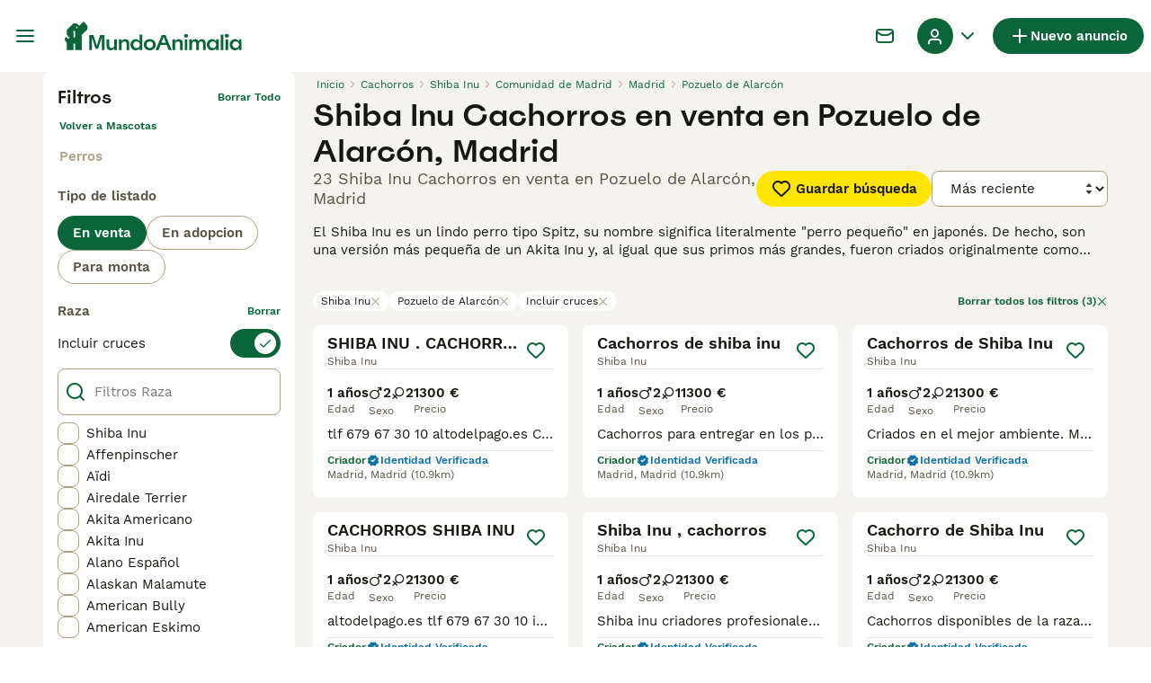

--- FILE ---
content_type: application/javascript; charset=UTF-8
request_url: https://www.mundoanimalia.com/_next/static/chunks/7945-fdad785c89cf498a.js
body_size: 3394
content:
(self.webpackChunk_N_E=self.webpackChunk_N_E||[]).push([[7945],{2103:e=>{e.exports={tileVideo:"ListingsSearchTileVideo_tileVideo__9TPay"}},42372:(e,i,s)=>{"use strict";s.d(i,{k:()=>a});let a=e=>!isNaN(parseFloat(e))&&isFinite(e)},43903:e=>{e.exports={link:"ListingsSearchTile_link__aV0Ha",wrapper:"ListingsSearchTile_wrapper__sMyMm",content:"ListingsSearchTile_content__HiXOD",header:"ListingsSearchTile_header__QbJ8t",titleWrapper:"ListingsSearchTile_titleWrapper__1MR36",title:"ListingsSearchTile_title__Ja1Z1",highlightedAttribute:"ListingsSearchTile_highlightedAttribute__FRstO",details:"ListingsSearchTile_details__z7y6b",description:"ListingsSearchTile_description__InSqu",seller:"ListingsSearchTile_seller__I8sIw",sellerDetails:"ListingsSearchTile_sellerDetails__RAfzT",sellerBadges:"ListingsSearchTile_sellerBadges__Q8ztT",sellerType:"ListingsSearchTile_sellerType__6Y6KM",sellerRating:"ListingsSearchTile_sellerRating__PL8l8"}},48935:e=>{e.exports={wrapper:"ListingsSearchTileDetails_wrapper__wnvYH",item:"ListingsSearchTileDetails_item__QTiyY",key:"ListingsSearchTileDetails_key__6Yxei",value:"ListingsSearchTileDetails_value__kg4Un"}},53531:e=>{e.exports={thumbnailImageWrapper:"ListingsSearchTileImage_thumbnailImageWrapper__Z_maE"}},57945:(e,i,s)=>{"use strict";s.d(i,{a:()=>eu});var a=s(37876),t=s(14232),l=s(69241),r=s(27373),n=s(98752);let d=[s(76303).k.BreedLineage,n.n.breed,n.n["sub-category"]];var c=s(95033),o=s(74478),g=s(57389),p=s(88244),h=s(91017),u=s(7558),m=s(81323),_=s(4400);let x=(e,i)=>"petSlug"in e&&e.petSlug?p.routing.petDetails({slug:e.petSlug,...i&&{pmg_source:i}}):p.routing.listingDetails({...e,...i&&{pmg_source:i}});var v=s(15321),j=s(3079),S=s(48935),T=s.n(S);let b=({details:e})=>{let{t:i}=(0,m.Bd)();return e.length?(0,a.jsx)("div",{className:T().wrapper,children:e.map(({key:e,value:s})=>(0,a.jsxs)("div",{className:T().item,"data-testid":"listing-tile-detail-item",children:[Array.isArray(s)&&s.length>0?(0,a.jsxs)(a.Fragment,{children:[(0,a.jsx)("span",{className:T().value,"data-testid":`listing-tile-detail-item-${e}`,children:(0,a.jsx)(j.G,{value:s})}),(0,a.jsx)("span",{className:T().key,children:i(`listingTile:details.${e}`)})]}):null,"string"==typeof s?(0,a.jsxs)(a.Fragment,{children:[(0,a.jsx)("span",{className:T().value,"data-testid":`listing-tile-detail-item-${e}`,children:s}),(0,a.jsx)("span",{className:T().key,children:i(`listingTile:details.${e}`)})]}):null]},e))}):null};var N=s(18847),L=s.n(N),y=s(99952),w=s(33565),I=s(76583),B=s(2103),f=s.n(B);let V=({listing:e,autoPlayEnabled:i,autoplayVideoIndex:s=0})=>{let t=e.videos?.[s];return t?(0,a.jsx)("div",{className:f().tileVideo,children:(0,a.jsx)(I.C,{src:(0,y.pJ)(t.url),name:`video-${"petId"in e?e.petId:e.id}`,type:t.type,thumbnail:(0,y.to)(t.thumbs,w.h.thumb749,"video"),useNative:!0,className:"image-gallery-image",autoPlayEnabled:i,muted:!0,controls:!1,loop:!0,preload:"none"})}):null};var P=s(48338),k=s(97856),R=s(53531),W=s.n(R);let C=({listing:e,shouldPreloadImage:i,index:s})=>{let{t}=(0,m.Bd)(),l={src:e.profileImage?(0,y.mp)(e.profileImage.originalImage):"",alt:(0,k.N)({t,listing:e,index:s+1})};return(0,a.jsx)(P._,{src:l.src,alt:l.alt,className:W().thumbnailImageWrapper,preload:i,objectFit:"cover",crop:"4:3,offset-y30",height:240,width:320,quality:75,"data-testid":"listing-tile-image"},l.src)};var F=s(87347),A=s(90015),D=s(95550),E=s.n(D);let M=()=>{let{t:e}=(0,A.Bd)();return(0,a.jsxs)("div",{className:E().badge,children:[(0,a.jsx)(v.I,{name:"Premium",size:"16px"}),(0,a.jsx)("span",{className:E().badgeText,children:e("buyerVas:search.badgeTitleShort")})]})};var $=s(76004),z=s(83393),G=s(16764),H=s(63583),O=s.n(H);let Y=({listing:e})=>{let i=(0,F.a)(),s=(0,$.e)(e);return(0,a.jsx)("div",{className:O().badgeContainer,children:s&&i?(0,a.jsx)("div",{className:O().rightBadge,"data-testid":"buyer-vas-premium-badge",children:(0,a.jsx)(M,{})}):(0,a.jsxs)(a.Fragment,{children:["petStatus"in e&&(0,z.w)(e.petStatus)&&(0,a.jsx)("div",{className:O().rightBadge,"data-testid":"pet-status-badge",children:(0,a.jsx)(G.l,{status:e.petStatus})}),e.isBoosted&&(0,a.jsx)("div",{className:O().boostBadge,"data-testid":"boost-badge",children:(0,a.jsx)(v.I,{name:"Boost",size:"20px"})})]})})};var J=s(63087),Z=s.n(J);let K=L()(()=>Promise.all([s.e(7228),s.e(4526),s.e(2296)]).then(s.bind(s,82296)).then(({ListingsSearchTileMediaGallery:e})=>e),{loadableGenerated:{webpack:()=>[82296]}}),Q=({listing:e,shouldPreloadImage:i,isGalleryInTileEnabled:s,index:t,shouldAutoplayVideo:l,autoplayVideoIndex:r})=>s?(0,a.jsx)(K,{listing:e,showVideosAsFirst:l,firstVideoIndex:r}):l?(0,a.jsx)(V,{listing:e,index:t,autoPlayEnabled:!0,autoplayVideoIndex:r}):(0,a.jsx)(C,{listing:e,shouldPreloadImage:i,index:t}),U=({listing:e,shouldPreloadImage:i,isGalleryInTileEnabled:s,index:l,shouldShowPackagePerks:r=!1,shouldAutoplayVideo:n=!1,autoplayVideoIndex:d=0})=>{let c,o,g=[(c=e.imagesCount)?{count:c,icon:"Picture"}:null,(o=e.videosCount)?{count:o,icon:"Video"}:null].filter(e=>e&&e.count>0);return(0,a.jsxs)("div",{className:Z().imageContainer,"data-testid":"listing-tile-media",children:[r?(0,a.jsx)(Q,{listing:e,shouldPreloadImage:i,isGalleryInTileEnabled:s,index:l,shouldAutoplayVideo:n,autoplayVideoIndex:d}):(0,a.jsx)(C,{listing:e,shouldPreloadImage:i,index:l}),(0,a.jsx)(Y,{listing:e}),g.length>0&&(0,a.jsx)("div",{className:Z().countersWrapper,children:g.map(({count:e,icon:i})=>(0,a.jsxs)(t.Fragment,{children:[(0,a.jsx)(v.I,{name:i,color:"white",size:"16px"}),(0,a.jsx)("span",{className:Z().count,"data-testid":"listing-tile-media-counter",children:e})]},`${i}-${e}`))})]})};var X=s(53302),q=s(18901),ee=s(46997);class ei extends Error{constructor(e){super(e),this.name="LocationError"}}var es=s(42372),ea=s(84593),et=s.n(ea);let el=({listing:e,withIcon:i})=>{let{t:s}=(0,m.Bd)(),{isFlagEnabled:r}=(0,X.h)(),n=r(q.Vg.SearchLocationV3),d=(({t:e,distance:i,marketplace:s})=>{let a=s.units.distance.toLowerCase();if(i&&!(0,es.k)(i[a]))throw new ei(`Missing distance value in ${a}. You have to fetch distance in marketplace unit`);let t=i?.[a],l="number"==typeof t&&Math.round(10*t)/10;return l?e("listings:distanceFromShortFormat",{distance:l,unit:e(`common:units.short.${a}`,{count:l})}):void 0})({t:s,distance:e.searchLocationDistance,marketplace:p.gp}),c=n?(0,ee.H)({location:e.locationV3,formatKeys:p.gp.listing.locationFormatV3}):[e.generalInformation.location?.city];return(0,a.jsxs)("span",{className:et().locationWrapper,"data-testid":"listing-tile-location",children:[i&&(0,a.jsx)(v.I,{name:"Location",size:"16px",className:et().icon}),c.map((e,i)=>{let s=i===c.length-1;return(0,a.jsxs)(t.Fragment,{children:[(0,a.jsx)("span",{className:(0,l.A)({[et().truncated]:!s}),children:e}),!s&&(0,a.jsx)("span",{children:",\xa0"})]},`${e}-${i}`)}),d&&(0,a.jsxs)("span",{className:et().distance,"data-testid":"listing-tile-location-distance",children:["\xa0",d]})]})};var er=s(30650),en=s(80082),ed=s(58480),ec=s(69052),eo=s.n(ec);let eg=({averageRating:e,reviewsCount:i})=>{let{t:s}=(0,m.Bd)(),t=e>0,l=s("listingTile:reviews.count",{count:i});return(0,a.jsxs)("div",{className:eo().wrapper,"data-testid":"listing-tile-review-score",children:[t?(0,a.jsxs)("div",{className:eo().ratingWrapper,children:[(0,a.jsx)("span",{className:eo().ratingText,children:e.toFixed(2)}),(0,a.jsx)(ed.G,{rating:e,size:16,className:eo().stars})]}):(0,a.jsx)(v.I,{name:"Star",color:"grey-500",size:"16px",className:eo().stars}),(0,a.jsx)("span",{className:eo().reviewsCount,children:l})]})};var ep=s(43903),eh=s.n(ep);let eu=({listing:e,className:i,shouldPreloadImage:s,source:t,index:n,shouldShowPackagePerks:j=!1,shouldAutoplayVideo:S=!1,autoplayVideoIndex:T=0})=>{let N,{t:L}=(0,m.Bd)(),{isFlagEnabled:y}=(0,X.h)(),{isReviewScoreDisplayVariant:w}=(0,o.D)(),{description:I,listingUrl:B,listingUrlWithSource:f,attributes:V,price:P}=(({listing:e,source:i,marketplace:s})=>{let{t:a,i18n:t}=(0,m.Bd)(),l=(0,h.d)(e.displayDescription??""),r=x(e),n=x(e,i),d=!e?.generalInformation?.hidePrice&&e?.generalInformation?.price?(0,_.RO)(t.language,e.generalInformation.price,s.currency.code):void 0;return{description:l,listingUrl:r,listingUrlWithSource:n,attributes:(0,u.Y)({listing:e,t:a,marketplace:s}),price:d}})({listing:e,source:t,marketplace:p.gp}),k=(({isFeatureFlagEnabled:e,imagesCount:i,listingPackage:s})=>{let a=[g.jr.Advanced,g.jr.Premium];return!!(e&&i>1&&s&&a.includes(s))})({isFeatureFlagEnabled:y(q.Vg.ListingTileImageGallery),imagesCount:e.imagesCount,listingPackage:e.listingPackage}),R=V.find(([e])=>d.includes(e))?.[1],W=(N=V.map(([e,i])=>({key:e,value:i})).filter(({key:e})=>!d.includes(e)),P&&N.push({key:"price",value:P}),N),C=(0,r.P)(e.user,L,p.gp);return(0,a.jsxs)(er.N,{href:f,as:B,className:(0,l.A)(eh().wrapper,i),"data-testid":`listing-search-tile-${e.id}`,children:[(0,a.jsx)(U,{listing:e,shouldPreloadImage:s,isGalleryInTileEnabled:k,index:n,shouldShowPackagePerks:j,shouldAutoplayVideo:S,autoplayVideoIndex:T}),(0,a.jsxs)("div",{className:eh().content,children:[(0,a.jsxs)("div",{className:eh().header,children:[(0,a.jsxs)("div",{className:eh().titleWrapper,children:[(0,a.jsx)("h3",{className:eh().title,"data-testid":"listing-tile-title",children:e.generalInformation.title}),"string"==typeof R&&(0,a.jsx)("p",{className:eh().highlightedAttribute,"data-testid":"listing-tile-highlightedAttribute",children:R})]}),(0,a.jsx)(c.n,{listing:e,pmgSource:t})]}),(0,a.jsxs)("div",{className:eh().details,children:[(0,a.jsx)(b,{details:W}),I&&(0,a.jsx)("p",{className:eh().description,"data-testid":"listing-tile-description",children:I})]}),(0,a.jsxs)("div",{className:eh().seller,children:[(0,a.jsxs)("div",{className:eh().sellerDetails,children:[(0,a.jsxs)("div",{className:eh().sellerBadges,children:[C.map(({key:e,title:i})=>(0,a.jsx)("span",{className:eh().sellerType,children:i},e)),e.user.isUserIdentityVerified&&(0,a.jsx)(en.j,{isVerified:!0,badgeType:"text"})]}),(0,a.jsx)(el,{listing:e})]}),e.user.sellerReviewsAverageRating&&!w?(0,a.jsxs)("div",{className:eh().sellerRating,"data-testid":"listing-tile-seller-rating",children:[(0,a.jsx)(v.I,{name:"StarFilled",color:"grey-500",size:"16px"}),e.user.sellerReviewsAverageRating.toFixed(2)]}):null]}),w&&(0,a.jsx)(eg,{averageRating:e.user.sellerReviewsAverageRating??0,reviewsCount:e.user.sellerReviewsCount??0})]})]})}},63087:e=>{e.exports={imageContainer:"ListingsSearchTileMedia_imageContainer__3uZkr",imagePlaceholder:"ListingsSearchTileMedia_imagePlaceholder__1jbIE",thumbnailImageWrapper:"ListingsSearchTileMedia_thumbnailImageWrapper__MfsL6",placeholderWrapper:"ListingsSearchTileMedia_placeholderWrapper__cltme",countersWrapper:"ListingsSearchTileMedia_countersWrapper__pdGlP"}},63583:e=>{e.exports={badgeContainer:"ListingsSearchTileBadges_badgeContainer__GB5E_",boostBadge:"ListingsSearchTileBadges_boostBadge__Jxtdu",rightBadge:"ListingsSearchTileBadges_rightBadge__P5b5y"}},69052:e=>{e.exports={wrapper:"ListingSearchTileReviewScore_wrapper__m0Nu1",stars:"ListingSearchTileReviewScore_stars__VjUXV",ratingWrapper:"ListingSearchTileReviewScore_ratingWrapper__7NpWH",ratingText:"ListingSearchTileReviewScore_ratingText__EdOdO",reviewsCount:"ListingSearchTileReviewScore_reviewsCount__08JpW"}},74478:(e,i,s)=>{"use strict";s.d(i,{D:()=>l});var a=s(14691);let t=s(18901).Ab.ReviewScoreDisplay,l=()=>{let{isVariantEnabled:e,isExperimentEnabled:i,trackVariant:s,payload:l}=(0,a.r)({name:t,variantName:"variant"});return{isReviewScoreDisplayEnabled:i,isReviewScoreDisplayVariant:e,trackVariant:s,payload:l}}},84593:e=>{e.exports={locationWrapper:"ListingsSearchTileLocation_locationWrapper__MopuE",icon:"ListingsSearchTileLocation_icon__pwj_9",truncated:"ListingsSearchTileLocation_truncated__rzMsH",distance:"ListingsSearchTileLocation_distance__tOeXr"}},95550:e=>{e.exports={badge:"BuyerVasPremiumBadge_badge__9KuZ3",badgeText:"BuyerVasPremiumBadge_badgeText__oChPc"}}}]);

--- FILE ---
content_type: application/javascript; charset=UTF-8
request_url: https://www.mundoanimalia.com/_next/static/chunks/8351-bd73f3a61a71ad17.js
body_size: 11845
content:
"use strict";(self.webpackChunk_N_E=self.webpackChunk_N_E||[]).push([[8351],{8461:e=>{e.exports=JSON.parse('{"all":"todos","breedDirectory":{"birds":"","cats":"razas-gato","dogs":"razas-perro","rabbits":"razas de conejos"},"local":"local","nearMe":"cerca de mi","page":"p\xe1gina","queryKeys":{"additionalCategory":"categor\xeda adicional","advertiserType":"tipoDeAnunciante","birthYear":"A\xf1o de nacimiento","bitSize":"tama\xf1o de bit","bitType":"","bootSize":"","breed":"raza","bridleCaparisonSize":"","condition":"condici\xf3n","countryOfOrigin":"pa\xeds de origen","dateOfBirth":"fechaDeNacimiento","distance":"distancia","employmentType":"Tipo de empleo","exclude":"excluir","excludePureBredParents":"excludePureBredParents","expires":"caduca","gender":"g\xe9nero","generation":"generaci\xf3n","genericSize":"","height":"Altura","helmetSize":"helmetSize","includeMixWithPureParent":"includeMixWithPureParent","keyword":"palabraClave","levelDressage":"","levelJumping":"","livingArea":"","mainCategory":"categoria principal","page":"pagina","pet":"Mascota","petStatus":"petStatus","price":"precio","quiltSize":"","quiltType":"","registered":"Pedigr\xed registrado en la recogida","rooms":"","saddleCaparisonType":"typ-inriktning","saddleSize":"sadelstorlek","saddleWidth":"bomvidd","searchLocation":"buscar ubicaci\xf3n","sellerRating":"","sex":"sexo","sort":"clasificar","sub-category":"Subcategor\xeda","support":"apoyo"},"search":{"listings":{"accessories":{"listingType":{"forSale":"Venta","wanted":"Se busca"}},"base":"buscar","horses":{"listingType":{"forSale":"venta","forStud":"monta","wanted":"buscado"}},"pets":{"cats":{"forSale":"gatos"},"dogs":{"forSale":"perros"},"listingType":{"forAdoption":"adopci\xf3n","forSale":"venta","forStud":"monta","wanted":"buscado"}},"properties":{"listingType":{"forAdoption":"","forSale":"venta","wantToRent":"desea alquilar","wantToSell":"desea vender"}},"services":{"listingType":{"offered":"Se ofrece","wanted":"Se busca"}}}},"sort":{"cheapestFirst":"El m\xe1s barato primero","distance":"Distancia","mostExpensiveFirst":"Lo m\xe1s caro primero","newestFirst":"El m\xe1s reciente primero","oldestFirst":"Los m\xe1s viejos primero","relevance":"Relevancia"}}')},15403:e=>{e.exports=JSON.parse('{"accessories":{"carriage":"","horseEquipment":"","horsesAccessories":"Accesorios para caballos","information":"informaci\xf3n","name":"Accesorios","other":"","riderEquipment":"","transport":"","trotting":""},"pets":{"birds":"Aves","buyingGuide":"","cats":"Gatos","dogs":"Perros","fish":"Pescado","hastnetdogs":"","horses":"Caballos","information":"Datos de mascotas","invertebrates":"invertebrados","listingType":{"forAdoption":"Para adopci\xf3n","forSale":"En venta","forStud":"Para monta","wanted":"Buscado"},"livestock":"Ganader\xeda","name":"Mascotas","poultry":"Aves de corral","rabbits":"Conejos","reptiles":"Reptiles","rodents":"roedores","sellingGuide":""},"properties":{"appartment":"Apartamento","farm":"Granjas","information":"Informaci\xf3n sobre la propiedad","land":"Terrenos","listingType":{"forAdoption":"Alquiler","forSale":"En venta","wanted":"querido"},"name":"Propiedades"},"services":{"breeding":"","dog_walking":"Caminadores","foderhast":"","horse_corider":"Compartir caballo ","horseBoarding":"","horseFeed":"","horseJobs":"","horseRidesAndHolidays":"","horseService":"","horseTraining":"","looseHousing":"","name":"Servicios","other":"Otros servicios","pasture":"Pastar","summerHorse":""},"singular":{"pets":{"birds":"P\xe1jaro","cats":"Gato","dogs":"Perro","fish":"Pescado","horses":"Caballo","invertebrates":"Invertebrados","livestock":"Ganader\xeda","name":"Mascota","poultry":"Aves de corral","rabbits":"Conejo","reptiles":"Reptil","rodents":"Roedores"}}}')},18624:e=>{e.exports=JSON.parse('{"field":{"afterStart":"Debe ser posterior a la fecha de inicio","atLeast8Weeks":"Al menos 8 semanas desde el cumplea\xf1os","atLeastOneMustBeSelected":"","atLeastWeeks":"Al menos {{weeks}} semanas desde el cumplea\xf1os","booleanTrue":"Tiene que ser revisado","cannotChangeBreed":"No se puede cambiar la raza","catsMicrochipRequired":"Todos los gatos deben tener un microchip antes de las 20 semanas de edad.","checkedBecauselucyLaw":"Dado que declaras que tua mascota tiene menos de 8 semanas, te solicitamos que seas el criador original de esta mascota.","dateEarlierThan":"","dateLaterThan":"El campo {{label}} debe ser posterior a {{date}}","dateTooFarInFuture":"Hasta {{weeks}} semanas a partir de ahora","dateTooFarInThePast":"Hasta {{years}} a\xf1os en el pasado","depositRequiredFreshSellerDogsForSale":"Elige la cantidad requerida de tu dep\xf3sito antes de poder continuar","depositValueIsNotInteger":"El valor del dep\xf3sito debe ser un n\xfamero entero","dogsMicrochipRequired":"Todos los perros del Reino Unido deben llevar microchip a las ocho semanas de edad","email":"Debe ser un correo electr\xf3nico","emailSubaddressingDisallowed":"No admitimos subdirecciones en correos electr\xf3nicos (signo “+”) en nuestra plataforma.","fatherBreedRequired":"El campo de Raza del padre es obligatorio.","forcedDeposit":"Tienes que habilitar los dep\xf3sitos para este listado.","incorrectLocation":"Aseg\xfarate de ingresar un c\xf3digo postal de Espa\xf1a. Solo se aceptan c\xf3digos postales de Espa\xf1a.","integer":"No se permiten decimales.","invalidDepositOption":"Seleccionada opci\xf3n de dep\xf3sito no v\xe1lida.","invalidPetVideoLink":"La URL debe ser un enlace de YouTube o Vimeo","invalidPostcode":"C\xf3digo postal no v\xe1lido","isDate":"deber\xeda ser una cita","isNumber":"{{path}} debe ser un n\xfamero","isPassword":"Entre 8 y 64 caracteres, incluyendo al menos una letra may\xfascula y un car\xe1cter especial (como []/()*%#$), y sin espacios en los extremos.","isString":"Debe ser una cadena","isToday":"Fecha de nacimiento de su mascota, no hoy","length":"Debe tener exactamente {{length}} caracteres","lettersWithSpecialCharacters":"\xa1Ups! Solo letras (a-z) o estos caracteres especiales (,-\')","locationRequired":"Ingresa tu <b>c\xf3digo postal completo</b> en el campo de entrada (NO ingreses una direcci\xf3n postal)","matchPassword":"La contrase\xf1a debe coincidir con","maxArrayLength":"M\xe1x. {{max}} elementos permitidos","maxLength":"Debe tener como m\xe1ximo {{max}} caracteres","maxNumberOfPetsInLitter":"El n\xfamero total de mascotas machos y hembras en la camada no debe exceder {{max}}","maxPrice":"Debe ser inferior a {{currency}}{{max}}","maxValue":"Debe ser inferior a {{max}}","minArrayLength":"Se requieren al menos {{min}} elementos","minLength":"Debe tener al menos {{min}} caracteres","minLengthDigits":"Debe tener al menos {{min}} d\xedgitos","minNegotiationPrice":"El precio no debe ser inferior al dep\xf3sito.","minNumberOfPetsInLitter":"El n\xfamero total de mascotas machos y hembras en la camada no debe ser inferior a {{min}}","minValue":"Debe ser al menos {{min}}","motherBreedRequired":"El campo de Raza de la Madre es obligatorio.","noEmojis":"Los emojis no est\xe1n permitidos.","notABoolean":"No es un booleano","notATimezone":"No es una zona horaria v\xe1lida","oneOf":"Se debe seleccionar un valor","onlyLetters":"Solo debe contener letras","onlyLocation":"Selecciona una ubicaci\xf3n dentro de Espa\xf1a en la lista.","passwordHint":"Al menos 8 caracteres, al menos 1 letra may\xfascula y un car\xe1cter especial, sin espacios en blanco.","petPriceTooSmall":"Cada mascota en camada necesita un precio m\xednimo de €{{min}}.","pleaseSpecify":"Especif\xedquelo para continuar.","priceTooSmall":"Las mascotas necesitan un precio m\xednimo de {{min}} euros","required":"Este campo es obligatorio.","requiredWhenUnder3Months":"Tiene que ser revisado cuando la mascota tiene menos de 3 meses.","requiredWhenUnder6Months":"Tiene que ser revisado cuando la mascota tiene menos de 6 meses.","samePassword":"La nueva contrase\xf1a coincide con la actual","sameValue":"Este valor ya fue seleccionado en otro campo. Por favor, elige uno diferente","selectOneOption":"Seleccione una opci\xf3n para continuar.","tooManyIds":"Hay m\xe1s identificaciones que mascotas","url":"Esta no es una URL v\xe1lida. Una URL v\xe1lida debe tener http(s) y www: https://www.mundoanimalia.com","websiteIsInvalid":"El sitio web no es v\xe1lido"},"listing":{"isChangingDobAfterExpiry":"No puede cambiar la fecha de nacimiento despu\xe9s de que su anuncio haya expirado. \xa1Por favor crea un nuevo anuncio!","noLitterBreedProvided":"No hemos podido calcular la raza, esto puede ser debido a problemas de internet, por favor compruebe su conexi\xf3n a internet y vuelva a seleccionar las razas de los padres. Su anuncio se almacena en su m\xe1quina, si el problema persiste, por favor intente enviar de nuevo m\xe1s tarde."},"mustMatchAccountNumber":"Repita el n\xfamero de cuenta","path":{"password":{"confirmPassword":"Confirmar contrase\xf1a","password":"Contrase\xf1a"},"phoneNumber":{"number":"N\xfamero de tel\xe9fono"}}}')},21635:e=>{e.exports=JSON.parse('{"Breeder":{"description":"Esta es una cuenta para criadores profesionales con N\xfacleo Zool\xf3gico que se anuncian con frecuencia. ","title":"Criador"},"CompanyFree":{"description":"Para empresas que quieran utilizar MundoAnimalia para hacer publicidad. No se pueden anunciar mascotas con esta cuenta.","title":"Empresa"},"CompanyLarge":{"title":"Empresa"},"CompanyMedium":{"title":"Empresa"},"CompanySmall":{"title":"Empresa"},"FeaturedBreeder":{"title":"Criador"},"FeaturedIndividual":{"title":"Interesado"},"FeaturedRescue":{"title":"Protectora"},"FindAPet":{"description":"","title":""},"HomeAPet":{"description":"","title":""},"Individual":{"description":"Para aquellos que buscan adoptar o encontrar una mascota.","title":"Interesado"},"KcLicensedBreeder":{"title":"Con Afijo"},"LicensedBreeder":{"title":"Criador"},"Marketer":{"description":"For users who help breeders upload their listings.","title":"Marketer"},"Rescue":{"description":"Este tipo de cuenta es para centros de rescate autorizados.","title":"Protectora"},"StudService":{"description":"","title":""}}')},27466:e=>{e.exports=JSON.parse('{"addListing":"Nuevo anuncio","addListingMobile":"Publicar","ariaChatPageLink":"Charla","ariaMainMenuToggle":"Alternar men\xfa principal","ariaProfileDropdownToggle":"Perfil Alternar Men\xfa Desplegable","backToMainAccount":"","goBack":"Regresa","logout":"Cerrar sesi\xf3n","mainProfile":"","representing":"","searchInputHeader":"Buscar","searchInputPlaceholder":"B\xfasqueda de mascotas, complementos, servicios, eventos...","seeAllBreederProfiles":"","selectBreederProfile":"Regresa","selectedProfile":"","signIn":"Iniciar sesi\xf3n","switchingProfile":"","switchProfile":"","userAvatarAlt":"Avatar {{name}}","userLinks":{"bankDetails":"Datos bancarios","login":"Acceder","managedAds":"","myAccount":"Mi cuenta","myAdverts":"Mis anuncios","myBreederProfile":"Mi perfil","myBreeders":"Perfiles de criadores","myDeposits":"Mis dep\xf3sitos","myFavoriteAdverts":"Anuncios favoritos","myPets":"Mis mascotas","myProfile":"Mi cuenta","mySavedSearches":"Alertas de B\xfasqueda Guardadas","settings":"Configuraci\xf3n","signUp":"Registrarse"},"welcomeBack":"Bienvenido de nuevo"}')},77459:e=>{e.exports=JSON.parse('{"categoryAttributeOptions":{"pets":{"cats":{"breed":{"abyssinian":"Abisinio","americanBobtail":"American Bobtail","americanCurl":"American Curl","americanShorthair":"American Shorthair","americanWirehair":"American Wirehair","australianMist":"Australian Mist","balinese":"Balin\xe9s","bengal":"Bengal\xed","birman":"Sagrado de Birmania","blueBritishShorthair":"Brit\xe1nico de Pelo Corto Azul","bombay":"Bombay","brazilianShorthair":"Brasile\xf1o de Pelo Corto","britishLonghair":"Brit\xe1nico de Pelo Largo","britishShorthair":"Brit\xe1nico de Pelo Corto","burmese":"Burm\xe9s","burmilla":"Burmilla","californiaSpangled":"California Spangled","chartreux":"Cartujo","cornishRex":"Cornish Rex","devonRex":"Devon Rex","egyptianMau":"Mau Egipcio","european":"Europeo de Pelo Corto","exotic":"Ex\xf3tico de Pelo Corto","exoticLonghair":"Ex\xf3tico de Pelo Largo","foldex":"Foldex","germanRex":"German Rex","havanaBrown":"Habana Brown","highlander":"Highland Fold","highlandStraight":"Highland Straight","himalayan":"Himalayo","japaneseBobtail":"Bobtail Japon\xe9s","javanese":"Javan\xe9s","korat":"Korat","kurilianBobtail":"Kurilean Bobtail de Pelo Corto","kurilianBobtailLonghair":"Kurilean Bobtail de Pelo Largo","laPerm":"Laperm de Pelo Corto","lykoi":"Lycoi","maineCoon":"Maine Coon","manx":"Manx","mixedBreed":"Raza Mixta","munchkin":"Munchkin","nebelung":"Nebelung","nevaMasquerade":"Neva Masquerade","norwegianForestCat":"Bosque de Noruega","ocicat":"Ocicat","oriental":"Oriental de Pelo Corto","orientalLonghair":"Oriental de Pelo Semilargo","otherBreed":"Otras razas","persian":"Persa","peterbald":"Peterbald","pixieBob":"Pixiebob","ragdoll":"Ragdoll","russianBlue":"Azul Ruso","scottishFold":"Scottish Fold","scottishStraight":"Scottish Straight","selkirkRex":"Selkirk Rex","seychelloisShorthair":"Seychellois de Pelo Corto","siamese":"Siam\xe9s","siberian":"Siberiano","singapura":"Singapura","snowshoe":"Snowshoe","sokoke":"Sokoke","somali":"Somal\xed","sphynx":"Sphynx","thai":"Thai","tonkinese":"Tonkin\xe9s","toyger":"Toyger","turkishAngora":"Angora Turco","turkishVan":"Van Turco","yorkChocolate":"York"},"registered":{"aFEF":"aFEF","aGI":"aGI","aNFI":"aNFI","aSFE":"ASFE","cFA":"CFA","fIAF":"","fIFe":"","gCCF":"","tICA":"TICA","wFC":"WCF"},"sex":{"female":"Hembra","male":"Macho"}},"dogs":{"breed":{"affenpinscher":"Affenpinscher","afghanHound":"Galgo Afgano","aidi":"A\xefdi","airedaleTerrier":"Airedale Terrier","akita":"Akita Inu","alaskanMalamute":"Alaskan Malamute","americanAkita":"Akita Americano","americanBulldog":"Bulldog Americano","americanBully":"American Bully","americanCockerSpaniel":"Cocker Spaniel Americano","americanStaffordshireTerrier":"American Staffordshire-Terrier","americanWaterSpaniel":"Perro de Agua Americano","anatolianShepherd":"Pastor de Anatolia","andalusianHound":"Podenco Andaluz","appenzellerMountainDog":"Boyero de Appenzell","australianCattleDog":"Boyero de Australia","australianKelpie":"Kelpie","australianShepherd":"Pastor Australiano","australianSilkyTerrier":"Silky Terrier","australianTerrier":"Australian Terrier","azawakh":"Azawakh","barbet":"Barbet","basenji":"Basenji","bassetArtesienNormand":"Basset Art\xe9sien-Normand","bassetBleuDeGascogne":"Basset Azul de Gascu\xf1a","bassetFauveDeBretagne":"Basset Fauve de Bretagne","bassetGriffonVendeen":"Grand Basset Griffon Vend\xe9en","bassetHound":"Basset Hound","bavarianMountainHound":"Sabueso de Sangre de Baviera","beagle":"Beagle","beardedCollie":"Bearded Collie","beauceron":"Pastor de Beauce","bedlingtonTerrier":"Bedlington Terrier","belgianLakenois":"Pastor Belga Laekenois","belgianMalinois":"Pastor Belga Malinois","belgianShepherdDog":"Pastor Belga Groenendael","belgianTervuren":"Pastor Belga Tervueren","bergamasco":"Pastor de B\xe9rgamo","berneseMountainDog":"Boyero de Berna","bichonFrise":"Bich\xf3n Fris\xe9","biewerTerrier":"Biewer Yorkshire Terrier a la Pom Pon","billy":"Billy","bloodhound":"Perro de San Huberto","boerboel":"Boerboel","bolognese":"Bich\xf3n Bolo\xf1\xe9s","borderCollie":"Border Collie","borderTerrier":"Border Terrier","borzoi":"Borzoi","bostonTerrier":"Boston Terrier","bouvierDesFlandres":"Boyero de Flandes","boxer":"Boxer","braccoItaliano":"Braco Italiano","braqueD’Auvergne":"Braco de Auvernia","braqueDuBourbonnais":"Braco del Bourbonnais","braqueFran\xe7aisSmall":"Braco Franc\xe9s tipo Pirineos Talla Peque\xf1a","briard":"Pastor de Brie","brittanySpaniel":"\xc9pagneul Breton","bullmastiff":"Bullmastiff","bullTerrier":"Bull Terrier","cairnTerrier":"Cairn Terrier","canaanDog":"Canaan Dog","canadianEskimoDog":"American Eskimo","caneCorso":"Cane Corso","catalanSheepdog":"Gos d\'Atura Catal\xe1n - Perro de Pastor Catal\xe1n","caucasianShepherdDog":"Pastor del C\xe1ucaso","cavalierKingCharlesSpaniel":"Cavalier King Charles Spaniel","cavapoo":"Cavapoo","centralAsianShepherd":"Pastor de Asia Central","ceskyTerrier":"Cesky Terrier","chesapeakeBayRetriever":"Chesapeake Bay Retriever","chihuahua":"Chihuahua","chineseCrested":"Perro Crestado Chino","chinook":"Chinook","chowChow":"Chow Chow","cirnecoDellEtna":"Cirneco del Etna","clumberSpaniel":"Clumber Spaniel","cockapoo":"Cockapoo","cockerSpaniel":"Cocker Spaniel Ingl\xe9s","coonhound":"Black and Tan Coonhound","cotonDeTulear":"Coton de Tul\xe9ar","curlyCoatedRetriever":"Retriever de Pelo Rizado","czechoslovakianWolfdog":"Perro Lobo Checoslovaco","dachshund":"Teckel","dalmatian":"D\xe1lmata","dandieDinmontTerrier":"Dandie Dinmont Terrier","deerhound":"Deerhound","dobermann":"Dobermann","dogoArgentino":"Dogo Argentino","dogueDeBordeaux":"Dogo de Burdeos","drentschePatrijshond":"Perdiguero de Drente","dutchSheepdog":"Schapendoes","dutchShepherd":"Pastor Holand\xe9s","englishBulldog":"Bulldog Ingl\xe9s","englishSetter":"Setter Ingl\xe9s","englishSpringerSpaniel":"English Springer Spaniel","englishToyTerrier":"English Toy Terrier","entlebucherMountainDog":"Boyero de Entlebuch","estrelaMountainDog":"C\xe3o da Serra da Estrela","eurasier":"Eurasier","fieldSpaniel":"Field Spaniel","filaBrasileiro":"Fila Brasileiro","finnishLapphund":"Perro Finland\xe9s de Laponia","finnishSpitz":"Spitz Finland\xe9s","flatCoatedRetriever":"Flat-Coated Retriever","foxhound":"Foxhound Americano","foxTerrierSmoothHair":"Fox Terrier de Pelo Liso","foxWireHair":"Fox Terrier de Pelo Duro","frenchBulldog":"Bulldog Franc\xe9s","germanLonghairedPointer":"Perro de Muestra Alem\xe1n de Pelo Largo","germanShepherd":"Pastor Alem\xe1n","germanShorthairedPointer":"Braco Alem\xe1n de Pelo Corto","germanWirehairedPointer":"Braco Alem\xe1n de Pelo Duro","giantSchnauzer":"Schnauzer Gigante","glenOfImaalTerrier":"Irish Glen of Imaal Terrier","goldendoodle":"Goldendoodle","goldenRetriever":"Golden Retriever","gordonSetter":"Setter Gordon","grandBleuDeGascogne":"Gran Azul de Gascu\xf1a","greatDane":"Dogo Alem\xe1n","greaterSwissMountainDog":"Gran Boyero Suizo","greenlandDog":"Perro de Groenlandia","greyhound":"Greyhound","griffonBelge":"Grif\xf3n Belga","griffonBlueDeGascogne":"Grif\xf3n Azul de Gascu\xf1a","griffonBruxellois":"Grif\xf3n de Bruselas","griffonFauveDeBretagne":"Griffon Fauve de Bretagne","hamiltonstovare":"Sabueso de Hamilton","harrier":"Harrier","havanese":"Bich\xf3n Habanero","havapoo":"Havapoo","hollandseSmoushond":"Hollandse Smoushond","hovawart":"Hovawart","hungarianKuvasz":"Kuvasz","hungarianPuli":"Puli","hungarianPumi":"Pumi","hungarianVizslaShortHair":"Braco H\xfangaro de Pelo Corto","hungarianVizslaWireHair":"Braco H\xfangaro de Pelo Duro","ibizanHound":"Podenco Ibicenco","icelandicSheepdog":"Pastor Island\xe9s","irishSetter":"Setter Irland\xe9s Rojo","irishTerrier":"Irish Terrier","irishWaterSpaniel":"Perro de Agua Irland\xe9s","irishWolfhound":"Lebrel Irland\xe9s","italianGreyhound":"Peque\xf1o Lebrel Italiano","italianSpinone":"Spinone Italiano","jackRussell":"Jack Russell Terrier","jagdterrier":"Terrier Alem\xe1n de Caza","japaneseChin":"Spaniel Japon\xe9s","japaneseShibaInu":"Shiba Inu","japaneseSpitz":"Spitz Japon\xe9s","keeshond":"Spitz Lobo - Wolfsspitz","kerryBlueTerrier":"Kerry Blue Terrier","kingCharlesSpaniel":"King Charles Spaniel","kishuDog":"Kishu","komondor":"Komondor","kooikerhondje":"Peque\xf1o Perro Holandes para la Caza Acu\xe1tica","koreanJindo":"Perro Jindo Coreano","korthalsGriffon":"Grif\xf3n de Muestra Korthals de Pelo Duro","kromfohrlander":"Kromfohrl\xe4nder","kyi-leo":"Kyi-Leo","labradoodle":"Labradoodle","labradorRetriever":"Labrador Retriever","lakelandTerrier":"Lakeland Terrier","lancashireHeeler":"Lancashire Heeler","landseer":"Landseer","largeMunsterlander":"Gran M\xfcnsterlander","largePoodle":"Caniche Gigante","leonberger":"Leonberger","lhasaApso":"Lhasa Apso","lowchen":"Petit Chien Lion","majorcaRatter":"Ca Rater Mallorqu\xed","majorcaShepherdDog":"Ca de Bestiar - Perro de Pastor Mallorqu\xedn","maltese":"Bich\xf3n Malt\xe9s","maltipom":"Maltipom","maltipoo":"Maltipoo","manchesterTerrier":"Manchester Terrier","maremmaSheepdog":"Pastor Maremmano-Abruzzese","mastiff":"Mastiff","mediumGermanSpitz":"Spitz mediano - Mittelspitz","miniatureAmericanShepherd":"Pastor Miniatura Americano","miniatureBullTerrier":"Bull Terrier Miniatura","miniatureDachshund":"Teckel Miniatura","miniaturePinscher":"Pinscher Miniatura","miniaturePoodle":"Caniche Enano","miniatureSchnauzer":"Schnauzer Miniatura","mixedBreed":"Raza Mixta","morkie":"Morkie","mudi":"Mudi","neapolitanMastiff":"Mast\xedn Napolitano","newfoundland":"Terranova","norfolkTerrier":"Norfolk Terrier","norwegianBuhund":"Norsk Buhund","norwegianElkhound":"Elkhound Noruego Gris","norwichTerrier":"Norwich Terrier","novaScotiaDuckTollingRetriever":"Nova Scotia Duck Tolling Retriever","oldEnglishSheepdog":"Antiguo Perro de Pastor Ingl\xe9s - Bobtail","otherBreed":"Otras razas","otterhound":"Perro de Nutria","papillon":"Papillon","parsonRussell":"Parson Russell Terrier","pekingese":"Pekin\xe9s","peruvianHairlessDog":"Perro Sin Pelo de Per\xfa","petitBrabancon":"Petit Braban\xe7on","pharaohHound":"Perro del Fara\xf3n","picardySpaniel":"Spaniel Picardo","pinscherAustrian":"Pinscher Austr\xedaco de Pelo Corto","pinscherGerman":"Pinscher Alem\xe1n","pitbullTerrier":"American Pit Bull Terrier","podencoCanario":"Podenco Canario","pointer":"Pointer","polishLowlandSheepdog":"Pastor Polaco de las Llanuras","pomapoo":"Pomapoo","pomchi":"Pomchi","pomeranian":"Pomerania","pomsky":"Pomsky","portuguesePodengo":"Podenco Portugu\xe9s de Pelo \xc1spero","portugueseSheepdog":"C\xe3o da Serra de Aires","portugueseWaterDog":"Perro de Agua Portugu\xe9s","pragueRatter":"Rat\xf3n de Praga","presaCanario":"Presa Canario","pug":"Carlino - Pug","pyreneanMastiff":"Mast\xedn del Pirineo","pyreneanMountainDog":"Perro de Monta\xf1a de los Pirineos","pyreneanSheepdog":"Pastor de los Pirineos de cara rasa","ratoneroBodegueroAndaluz":"Ratonero Bodeguero Andaluz","rhodesianRidgeback":"Rhodesian Ridgeback","rottweiler":"Rottweiler","roughCollie":"Collie de Pelo Largo","russianBlackTerrier":"Terrier Negro Ruso","russianToyTerrier":"Peque\xf1o Perro Ruso","saarloosWolfdog":"Perro Lobo de Saarloos","saintBernard":"San Bernardo","saluki":"Saluki","samoyed":"Samoyedo","sarplaninac":"Pastor Yugoslavo de Charplanina","schipperke":"Schipperke","schnauzer":"Schnauzer Mediano","schnoodle":"Schnoodle","scottishTerrier":"Scottish Terrier","sealyhamTerrier":"Sealyham Terrier","segugioItaliano":"Sabueso Italiano de Pelo Corto","sharPei":"Shar Pei","shetlandSheepdog":"Perro Pastor de las Shetland","shihpoo":"Shihpoo","shihTzu":"Shih Tzu","siberianHusky":"Husky Siberiano","skyeTerrier":"Skye Terrier","sloughi":"Sloughi","slovakCuvac":"Tchuvatch Eslovaco","smallGermanSpitz":"Spitz peque\xf1o - Kleinspitz","smallMunsterlander":"Peque\xf1o M\xfcnsterl\xe4nder","smoothCollie":"Collie de Pelo Corto","softCoatedWheatenTerrier":"Irish Soft Coated Wheaten Terrier","spanishBulldog":"Alano Espa\xf1ol","spanishGreyhound":"Galgo Espa\xf1ol","spanishMastiff":"Mast\xedn Espa\xf1ol","spanishWaterDog":"Perro de Agua Espa\xf1ol","stabyhoun":"Perro de Muestra Fris\xf3n","staffordshireBullTerrier":"Staffordshire Bull Terrier","standardPoodle":"Caniche Mediano","sussexSpaniel":"Sussex Spaniel","swedishLapphund":"Perro Sueco de Laponia","swedishVallhund":"Vallhund Sueco","tatraShepherdDog":"Pastor Polaco de Podhale","thaiRidgeback":"Thai Ridgeback Dog","tibetanMastiff":"Dogo del T\xedbet","tibetanSpaniel":"Spaniel Tibetano","tibetanTerrier":"Terrier Tibetano","tosa":"Tosa","toyPoodle":"Caniche Toy","valencianTerrier":"Gos Rater Valenci\xe0","weimaraner":"Weimaraner","welshCorgiCardigan":"Welsh Corgi Cardigan","welshCorgiPembroke":"Welsh Corgi Pembroke","welshSpringerSpaniel":"Welsh Springer Spaniel","welshTerrier":"Welsh Terrier","westHighlandTerrier":"West Highland White Terrier","westSiberianLaika":"Laika de Siberia Occidental","wetterhoun":"Perro de Agua Fris\xf3n","whippet":"Whippet","whiteSwissShepherd":"Pastor Blanco Suizo","xoloitzcuintle":"Xoloitzcuintle - Perro Sin Pelo Mexicano","yorkiepoo":"Yorkiepoo","yorkshireTerrier":"Yorkshire Terrier"},"generation":{"f1":"F1","f1B":"F1B","f1BB":"F1BB","f2":"F2","f2B":"F2B","f3":"F3","f4":"F4","multigen":"Multigen","p":"P"},"registered":{"aca":"","akc":"","apri":"","asdr":"","ckc":"","ica":"ICA","iccf":"","other":"","ukc":""},"sex":{"female":"Hembra","male":"Macho"}},"listingType":{"forAdoption":"En adopcion","forSale":"En venta","forStud":"Para monta","wanted":"Buscado"}}},"categoryAttributes":{"additionalCategory":"","appliesAtCollectionDay":"Se aplica el d\xeda de recogida","birthYear":"","bitSize":"Tama\xf1o de bit","bitType":"","bootSize":"","brand":"","breed":"Raza","bridleCaparisonSize":"","buildingYear":"A\xf1o de construcci\xf3n","certificateNumber":"CITES Article 10 Certificate Number","clubRegistration":"Registro del club","condition":"","countryOfOrigin":"Pa\xeds de origen","d-d":"","d-s":"","dam":"","dateOfBirth":"Fecha de nacimiento","endangeredSpecies":"","eventEnd":"","eventStart":"","externalLink":"","fatherBreed":"Raza del padre","gender":"","generation":"Generaci\xf3n","genericSize":"","healthChecked":"Salud revisada por un veterinario","hectars":"","height":"","helmetSize":"","isBreeder":"Soy el criador de mascotas","kennel":"Afijo/KC registrado en la recogida","kennelRegistered":"Afijo/KC registrado en la recogida","kennelRegistration":"Registro en el KC","levelDressage":"","linkBlup":"","linkTDB":"","listingType":"Tipo de listado","livingArea":"","loadWeight":"","lvlJumping":"","mainCategory":"","microchipID":"Microchip ID (no obligatorio)","microchipped":"Compromiso de Microchip","model":"","motherBreed":"Raza de la madre","motherPicture":"Foto de la madre","name":"","neutered":"Est\xe1 castrado","numberOfFemales":"N\xfamero de mascotas hembra","numberOfMales":"N\xfamero de mascotas macho","parentsHealthTested":"Los padres se someten a pruebas sanitarias","petsAtCollectionDay":"Mascotas en el d\xeda de recogida","quiltSize":"","quiltType":"","readyToLeave":"Listo para recoger","registered":"\xbfEst\xe1 el gato/gatito registrado en la ASFE o TICA?","rooms":"","s-d":"","s-s":"","saddleCaparisonType":"","saddleSize":"","saddleWidth":"","sex":"Sexo de la mascota","sire":"","sub-category":"Subcategor\xeda","totalWeight":"","treatedForWorms":"Est\xe1n desparasitados","type":"","vaccinations":"Tienen las vacunas al d\xeda","viewedWith":"\xbfSe puede ver a las mascotas con la madre?","viewedWithMother":"\xbfSe pueden ver a las mascotas con la madre?","year":""}}')},77642:e=>{e.exports=JSON.parse('{"addMedia":"Agregar archivos multimedia","addMediaLabel":"Subir fotos y video","addPhoto":"Agregar foto","addPhotosAndVideos":"Agregar fotos y videos","advert":"Anuncio","all":"Todo","apple":"Apple","ariaCloseMainMenu":"Cerrar men\xfa principal","avatar":"Avatar","back":"Atr\xe1s","backHome":"Volver al inicio","backTo":"Volver a ","bankId":"ID del banco","boosted":"Promocionado","cancel":"Cancelar","cannotCallYourself":"No puedes llamarte a ti mismo.","cannotMessageYourself":"No puedes enviarte mensajes a ti mismo.","chat":{"blockUserTitle":"Bloquear usuario"},"choose":"Elegir","chooseCategory":"Seleccionar una categor\xeda","clear":"borrar","clearAll":"Borrar todo","close":"Cerca","confirm":"Confirmar","confirmChanges":"Confirmar cambios","contactMe":"Contacta con Ayuda","contactSupport":"Contacta con Ayuda","day_one":"d\xeda","day_0":"","day_1":"","day_2":"","day_3":"","day_other":"d\xedas","deposit":"Depositar","done":"","dontAllow":"No permitir","downloadAppBanner":{"button":"","content":"","title":""},"dueIn":"Para","edit":"Editar","email":"Email","emptyResults":"Vaya, no hemos encontrado lo que buscas.","emptyResultsIconAlt":"Resultados vac\xedos","enlarge":"Agrandar","error":"Error","excludePureBredParents":"Cruce","facebook":"Facebook","facebookMessenger":"Facebook Messenger","feedback":"Comentarios","female":"hembra","fileUploadError":"Ocurri\xf3 un error durante la carga del archivo ( {{fileName}} ), intenta cargarlo de nuevo.","filters":"Filtros","find":"Encontrar","from":"de","galleryImageAlt":"Imagen de galer\xeda {{count}}","geolocation":{"ariaMyLocation":"Encuentra mi ubicaci\xf3n","countryNotSupported":"Actualmente no apoyamos a su pa\xeds.","notSupported":"Tu navegador no admite la geolocalizaci\xf3n.","permissionDenied":"El usuario deneg\xf3 la solicitud de Geolocalizaci\xf3n.","positionUnavailable":"La informaci\xf3n de ubicaci\xf3n no est\xe1 disponible.","timeout":"Se agot\xf3 el tiempo de espera de la solicitud para obtener la ubicaci\xf3n del usuario."},"goBack":"Regresar","google":"Google","home":"Inicio","hour_one":"hora","hour_0":"","hour_1":"","hour_2":"","hour_3":"","hour_other":"horas","hybrid":"H\xedbrido","idNotVerified":"No verificado","idResultsPending":"Verificaci\xf3n pendiente","idVerified":"Identidad verificada","image":"Imagen","in":"en","justBorn":"Recien nacido","justBornToday":"Acaba de nacer hoy","lessInfo":"Menos informaci\xf3n","lessThanOneMonth":"Menos de 1 mes","listingAgeLabel":"A\xf1os:","listingThumbnailLabel":"Listado","loading":"","loadMore":"Mostrar m\xe1s","location":"Ubicaci\xf3n","login":"Acceder","loginWithSocialError":"No se puede iniciar sesi\xf3n con social","male":"macho","managePermissions":"Gestionar permisos","max":"Max {{title}}","message":"Mensaje","messages":"Mensajes","min":"Min {{title}}","minute_one":"minuto","minute_0":"","minute_1":"","minute_2":"","minute_3":"","minute_other":"minutos","month_one":"mes","month_0":"","month_1":"","month_2":"","month_3":"","month_backup_one":"mes","month_backup_other":"meses","month_other":"meses","moreInfo":"M\xe1s info","nearYou":"cerca de ti","nestedImpersonationProhibited":"","new":"Nuevo","newAdvert":"Nuevo ","nextPage":"Siguiente p\xe1gina","no":"No","noInternetConnection":"Sin conexi\xf3n a Internet","notification":{"permission":{"goToSettings":""}},"notifications":{"permission":{"goToSettings":"Ir a Configuraci\xf3n","message":"Te est\xe1s perdiendo alertas instant\xe1neas de mensajes de chat, actualizaciones de anuncios y m\xe1s.","title":"Permitir notificaciones"}},"ok":"Okay","only":"","or":"o","other":"Otro","outOf":"fuera de","page":"P\xe1gina","page404":"Lo sentimos, la p\xe1gina que visitaste no existe.","pageTitle":"{{title}} | MundoAnimalia","pet":"Mascota","phone":"Tel\xe9fono","phoneReveal":{"warning":{"daily":"Te queda 1 de {{phoneNumberRevealDailyLimit}} divulgaciones de n\xfameros de tel\xe9fono para hoy. \xbfSab\xedas que los vendedores prefieren el chat?","monthly":"Te queda 1 de {{phoneNumberRevealDailyLimit}} divulgaciones de n\xfameros de tel\xe9fono para este mes. Tu l\xedmite se restablecer\xe1 30 d\xedas despu\xe9s de su primera divulgaci\xf3n. \xbfSab\xedas que los vendedores prefieren el chat?"}},"photosAndVideosShownInAllAds":"Fotos y videos mostrados en todos los anuncios","pinterest":"Pinterest","popular":"Popular","pressToPlay":"Clica para reproducir","previousPage":"P\xe1gina anterior","profile":"Perfil","readMore":"Lee m\xe1s","ready":"Confirmar","reject":"Rechazar","room_one":"{{count}} habitaci\xf3n","room_other":"{{count}} habitaciones","room_0":"","room_1":"","room_2":"","room_3":"","save":"Guardar","saved":"Favoritos","search":"Buscar","second_one":"segundos","second_0":"","second_1":"","second_2":"","second_3":"","second_other":"segundos","setAsFatherBreed":"Establecer igual que el padre","setAsMotherBreed":"Establecer igual que la madre","showLess":"Mostrar menos","showMore":"Mostrar m\xe1s","showPhoneNumber":"Mostrar n\xfamero de tel\xe9fono","showResults":"Ver resultados","startTyping":"Empezar a escribir...","submit":"Enviar","success":{"details":"\xbfPor qu\xe9 no aprovechas el tiempo de espera para mejorar tu cuenta de criador?","divider":"o","myAdverts":"Ir A Mis Anuncios","nextSteps":"Pr\xf3ximos pasos","nextStepsText":"Completa estas acciones para maximizar el potencial de tu anuncio","subtitle":"La publicaci\xf3n de tu anuncio puede tardar unos minutos.","title":"\xa1Felicidades, has terminado tu anuncio!"},"suggestions":"Sugerencias:","to":"a","today":"Hoy","tryAgain":"Int\xe9ntalo de nuevo","twitter":"Gorjeo","under":"por {{maxPrice}}€","units":{"kilometers_one":"kil\xf3metro","kilometers_0":"","kilometers_1":"","kilometers_2":"","kilometers_3":"","kilometers_other":"kil\xf3metros","miles_one":"kil\xf3metro","miles_other":"kil\xf3metros","miles_0":"","miles_1":"","miles_2":"","miles_3":"","short":{"kilometers":"km","miles":"mi"}},"unknownError":"Error desconocido, actualice y vuelva a intentarlo","unknownErrorMobile":"","updateProfileTile":{"description":"Atrae m\xe1s inter\xe9s y reubica mascotas m\xe1s r\xe1pido con un perfil de criador completo.","link":"Actualizar mi perfil","title":"Genera confianza en los compradores con un perfil excelente"},"viewAllPhotos":"Ver todas las fotos","warning":"Advertencia","week_one":"semana","week_0":"","week_1":"","week_2":"","week_3":"","week_in_one":"en {{count}} semana ( {{date}} )","week_in_other":"en {{count}} semanas ( {{date}} )","week_in_0":"","week_in_1":"","week_in_2":"","week_in_3":"","week_other":"semanas","welcomeBack":"Bienvenido de nuevo","whatsapp":"WhatsApp","year_one":"a\xf1os","year_0":"","year_1":"","year_2":"","year_3":"","year_other":"a\xf1os","yes":"S\xed"}')},92100:e=>{e.exports=JSON.parse('{"appStoreIconAlt":"Icono de la tienda de aplicaciones","copyright":"\xa9 Derechos de autor","forSale":"En venta","googlePlayStoreIconAlt":"Icono de Google Play","information":{"aboutUs":"Sobre nosotros","articles":"Art\xedculos","heading":"Informaci\xf3n","press":"Prensa","privacy":"Pol\xedtica de privacidad","support":"Ayuda","terms":"T\xe9rminos y Condiciones"},"ourBrands":"Nuestras marcas:","policyText":"MundoAnimalia.com utiliza cookies en este sitio para mejorar tu experiencia de usuario. El uso de este sitio web y otros servicios constituye la aceptaci\xf3n de los <termsLink> T\xe9rminos y Condiciones</termsLink> y<privacyLink> la Pol\xedtica de Privacidad y Cookies</privacyLink> de MundoAnimalia. Puedes <manageCookiesLink> Administrar tus preferencias</manageCookiesLink> en cualquier momento.","version":"Versi\xf3n"}')}}]);

--- FILE ---
content_type: application/javascript; charset=UTF-8
request_url: https://www.mundoanimalia.com/_next/static/chunks/591-38682a74c9996098.js
body_size: 56010
content:
"use strict";(self.webpackChunk_N_E=self.webpackChunk_N_E||[]).push([[591],{4893:(e,t,n)=>{n.d(t,{l:()=>r});function r(){}},6077:(e,t,n)=>{n.d(t,{E:()=>o,a:()=>i});var r=n(4902),i=function(e){if(Object.keys(e).length>1e3)return!1;for(var t in e){var n=e[t];if(!o(t,n))return!1}return!0},o=function(e,t){var n,o;if("string"!=typeof e)return!1;if(Array.isArray(t)){var s=!0;try{for(var a=(0,r.Ju)(t),u=a.next();!u.done;u=a.next()){var l=u.value;if(Array.isArray(l))return!1;if("object"==typeof l)s=s&&i(l);else if(!["number","string"].includes(typeof l))return!1;if(!s)return!1}}catch(e){n={error:e}}finally{try{u&&!u.done&&(o=a.return)&&o.call(a)}finally{if(n)throw n.error}}}else if(null==t)return!1;else if("object"==typeof t)return i(t);else if(!["number","string","boolean"].includes(typeof t))return!1;return!0}},8453:(e,t,n)=>{let r,i,o,s,a,u,l,c,d;n.d(t,{B:()=>k});var f=n(8752),h=n(88805),p=n(34106),g=n(44267),v=n(76571);class m extends p.c{constructor(e,t){var n,r,i,o;super(),this._tracking=!1,this.eventsObservable=e,this._options={inactivityMs:null!=(n=null==t?void 0:t.inactivityMs)?n:100,drainTimeoutMs:null!=(r=null==t?void 0:t.drainTimeoutMs)?r:1e4,isOperationStart:null!=(i=null==t?void 0:t.isOperationStart)?i:()=>void 0,isOperationEnd:null!=(o=null==t?void 0:t.isOperationEnd)?o:()=>void 0},this._initialize()}_initialize(){this.eventsObservable.filter(()=>this._tracking).subscribe(e=>{var t,n,r;this._lastEventTime=Date.now(),null==(t=this._currentEvents)||t.push(e);let i=this._options.isOperationStart(e);i&&(null==(n=this._activeOperations)||n.set(i,!0));let o=this._options.isOperationEnd(e);o&&(null==(r=this._activeOperations)||r.delete(o)),this._scheduleInactivityCheck()})}startTracking(){this._tracking||(this._tracking=!0,this._startTime=Date.now(),this._lastEventTime=Date.now(),this.notify({message:"tracking-started"}),this._currentEvents=[],this._activeOperations=new Map,this._scheduleInactivityCheck())}stopTracking(){this._tracking=!1,this._clearTimer(this._inactivityTid),this._clearTimer(this._drainTid);let e=0;e=this.hasActiveOperations()?Date.now()-this._startTime:this._lastEventTime?this._lastEventTime-this._startTime:0,this.notify({message:"tracking-ended",events:this._currentEvents,duration:e})}_scheduleInactivityCheck(){this._inactivityTid=y(this._inactivityTid,()=>{this.hasActiveOperations()?this._startDrainTimeout():this.stopTracking()},this._options.inactivityMs)}_startDrainTimeout(){this._drainTid=y(this._drainTid,()=>{this.stopTracking()},this._options.drainTimeoutMs)}hasActiveOperations(){return!!this._activeOperations&&this._activeOperations.size>0}_clearTimer(e){e&&clearTimeout(e)}}function y(e,t,n){return e&&clearTimeout(e),e=setTimeout(()=>{t()},n)}var b=n(23859),w=n(11249);let S=new Set,E=new Map,T=!1;class k extends f.i{constructor(){super(...arguments),this.name="@grafana/faro-web-sdk:instrumentation-navigation",this.version=h.x}initialize(){var e;let t=(0,w.J)(),n=(0,b.V)(),f=function(){function e(e,t){let n=null!=t?t:location.href;n!==o&&(i.notify({type:"url-change",from:o,to:n,trigger:e}),o=n)}if(i||(i=new p.c,o=location.href),!T)if("navigation"in window&&"NavigateEvent"in window){c=t=>{try{let n=null==t?void 0:t.destination;(null==n?void 0:n.sameDocument)&&"string"==typeof n.url&&e("navigate",n.url)}catch(e){}},window.navigation.addEventListener("navigate",c);let t=window.NavigateEvent;t&&t.prototype&&"function"==typeof t.prototype.intercept&&(d||(d=t.prototype.intercept),t.prototype.intercept=function(t){try{let t=!!(this===null||void 0===this?void 0:this.canIntercept),n=this===null||void 0===this?void 0:this.destination;t&&n&&!1===n.sameDocument&&"string"==typeof n.url&&e("navigate-intercept",n.url)}catch(e){}return d.call(this,t)}),T=!0}else s||(s=window.history.pushState),window.history.pushState=function(...t){let n=s.apply(window.history,t);return e("pushState"),n},a||(a=window.history.replaceState),window.history.replaceState=function(...t){let n=a.apply(window.history,t);return e("replaceState"),n},u=()=>e("popstate"),l=()=>e("hashchange"),window.addEventListener("popstate",u),window.addEventListener("hashchange",l),T=!0;return i}(),h=(e=["pointerdown","keydown"],r||(r=new p.c),e.forEach(e=>{if(!S.has(e)){let t=()=>{r.notify({type:"interaction",name:e})};window.addEventListener(e,t),S.add(e),E.set(e,t)}}),r),y=new m(new p.c().merge(t,n,f),{inactivityMs:100,drainTimeoutMs:1e4,isOperationStart:e=>e.type===v.HU?e.request.requestId:void 0,isOperationEnd:e=>e.type===v.IU?e.request.requestId:void 0});y.filter(e=>"tracking-ended"===e.message).subscribe(e=>{var t,n,r;if((null==(t=e.events)?void 0:t.some(e=>"url-change"===e.type))&&(null==(n=e.events)?void 0:n.some(e=>"dom-mutation"===e.type))){let t=null==(r=e.events)?void 0:r.find(e=>"url-change"===e.type);g.P.api.pushEvent("faro.navigation",{fromUrl:null==t?void 0:t.from,toUrl:null==t?void 0:t.to,sameDocument:String(!0),duration:e.duration})}}),h.subscribe(()=>{y.startTracking()})}}},8752:(e,t,n)=>{n.d(t,{i:()=>i});var r=n(29892);class i extends r.H{constructor(){super(...arguments),this.api={},this.transports={}}}},9084:(e,t,n)=>{n.d(t,{J:()=>r});let r="u">typeof globalThis?globalThis:void 0!==n.g?n.g:"u">typeof self?self:void 0},11100:(e,t,n)=>{let r,i,o,s;n.d(t,{Wo:()=>Y,$b:()=>et.$b,Kd:()=>eW,Iz:()=>eV,pu:()=>e0});var a,u,l,c,d,f,h=n(14232),p=n(24501);let g=h.version,v=function(){let e=g.split(".");try{return e[0]?parseInt(e[0],10):null}catch(e){return null}}();function m(e){return null!==v&&v>=e}m(19),m(18),m(17),m(16),h.Component;var y=n(37876),b=n(23520),w=n(8752),S=n(88805);(a=c||(c={})).V4="v4",a.V5="v5",a.V6="v6",a.V6_data_router="v6_data_router",a.V7="v7",a.V7_data_router="v7_data_router",(u=d||(d={})).Pop="POP",u.Push="PUSH",u.Replace="REPLACE";var E=n(12319),T=n(9084);w.i,h.Component;let k=/^(?:[Uu]ncaught (?:exception: )?)?(?:((?:Eval|Internal|Range|Reference|Syntax|Type|URI|)Error): )?(.*)$/i;var _=n(95855);let I="Error",O=e=>e.map(e=>(0,p.Gv)(e)?(0,_.xD)(e):String(e)).join(" "),P=/^\s*at (?:(?![a-z]+:\/\/)([^(]+?) ?\((?:address at )?)?((?:file|https?|blob|chrome-extension|address|native|eval|webpack|<anonymous>|[-a-z]+:|.*bundle|\/)?.*?)(?::(\d+))?(?::(\d+))?\)?\s*$/i,C=/\((\S*)(?::(\d+))(?::(\d+))\)/,x="address at ",A=x.length,R=/^\s*(.*?)(?:\((.*?)\))?(?:^|@)?((?:file|https?|blob|chrome|webpack|resource|moz-extension|safari-extension|safari-web-extension|capacitor)?:\/.*?|\[native code]|[^@]*(?:bundle|\d+\.js)|\/[\w\-. /=]+)(?::(\d+))?(?::(\d+))?\s*$/i,H=/(\S+) line (\d+)(?: > eval line \d+)* > eval/i,j="safari-extension",L="safari-web-extension",N=/Minified React error #\d+;/i;function D(e,t,n,r){let i={filename:e||document.location.href,function:t||"?"};return void 0!==n&&(i.lineno=n),void 0!==r&&(i.colno=r),i}function U(e,t){let n=null==e?void 0:e.includes(j),r=!n&&(null==e?void 0:e.includes(L));return n||r?[(null==e?void 0:e.includes("@"))?e.split("@")[0]:e,n?`${j}:${t}`:`${L}:${t}`]:[e,t]}function M(e){let t=[];e.stacktrace?t=e.stacktrace.split("\n").filter((e,t)=>t%2==0):e.stack&&(t=e.stack.split("\n"));let n=t.reduce((t,n,r)=>{let i,o,s,a,u;if(i=P.exec(n)){if(o=i[1],s=i[2],a=i[3],u=i[4],null==s?void 0:s.startsWith("eval")){let e=C.exec(s);e&&(s=e[1],a=e[2],u=e[3])}s=(null==s?void 0:s.startsWith(x))?s.substring(A):s,[o,s]=U(o,s)}else if(i=R.exec(n)){if(o=i[1],s=i[3],a=i[4],u=i[5],s&&s.includes(" > eval")){let e=H.exec(s);e&&(o=o||"eval",s=e[1],a=e[2])}else 0===r&&!u&&(0,p.Et)(e.columnNumber)&&(u=String(e.columnNumber+1));[o,s]=U(o,s)}return(s||o)&&t.push(D(s,o,a?Number(a):void 0,u?Number(u):void 0)),t},[]);return N.test(e.message)?n.slice(1):n}function q(e){let t,n,r,i,o=[];if((0,p.T2)(e)&&e.error)t=e.error.message,n=e.error.name,o=M(e.error);else if((r=(0,p.pp)(e))||(0,p.wX)(e)){let{name:i,message:o}=e;n=null!=i?i:r?"DOMError":"DOMException",t=o?`${n}: ${o}`:n}else(0,p.bJ)(e)?(t=e.message,o=M(e)):((0,p.Gv)(e)||(i=(0,p.xH)(e)))&&(n=i?e.constructor.name:void 0,t=`Non-Error exception captured with keys: ${Object.keys(e)}`);return[t,n,o]}function F(e){let t,n,[r,i,o,s,a]=e,u=[],l=(0,p.Kg)(r),c=D(i,"?",o,s);if(a||!l)[t,n,u]=q(null!=a?a:r),0===u.length&&(u=[c]);else if(l){var d,f;let e,i;[t,n]=(i=null!=(d=null==(e=r.match(k))?void 0:e[1])?d:I,[null!=(f=null==e?void 0:e[2])?f:r,i]),u=[c]}return{value:t,type:n,stackFrames:u}}function z(e,t){return(0,p.bJ)(e[0])?F(e):{value:t(e)}}class Y extends w.i{constructor(){super(...arguments),this.name="@grafana/faro-web-sdk:instrumentation-errors",this.version=S.x}initialize(){var e,t;let n;this.logDebug("Initializing"),e=this.api,n=window.onerror,window.onerror=(...t)=>{try{let{value:n,type:r,stackFrames:i}=F(t),o=t[4];if(n){let t={type:r,stackFrames:i};null!=o&&(t.originalError=o),e.pushError(Error(n),t)}}finally{null==n||n.apply(window,t)}},t=this.api,window.addEventListener("unhandledrejection",e=>{var n,r;let i,o,s=e;s.reason?s=e.reason:(null==(n=e.detail)?void 0:n.reason)&&(s=null==(r=e.detail)?void 0:r.reason);let a=[];(0,p.sO)(s)?(i=`Non-Error promise rejection captured with value: ${String(s)}`,o="UnhandledRejection"):[i,o,a]=q(s),i&&t.pushError(Error(i),{type:o,stackFrames:a})})}}(l=f||(f={})).EXCEPTION="exception",l.LOG="log",l.MEASUREMENT="measurement",l.TRACE="trace",l.EVENT="event";let $={[f.EXCEPTION]:"exceptions",[f.LOG]:"logs",[f.MEASUREMENT]:"measurements",[f.TRACE]:"traces",[f.EVENT]:"events"};var B=n(66085),J=n(70709),V=n(34106);let K="normal";var W=n(72606),G=n(90044);class X{constructor(){this.buffer=[]}addItem(e){this.buffer.push(e)}flushBuffer(e){if((0,p.Tn)(e))for(let t of this.buffer)e(t);this.buffer.length=0}size(){return this.buffer.length}}class Q extends V.c{constructor({name:e,parentId:t,trigger:n,transports:r,attributes:i,trackUserActionsExcludeItem:o,importance:s=K,pushEvent:a}){super(),this.name=e,this.attributes=i,this.id=(0,G.S)(),this.trigger=n,this.parentId=null!=t?t:this.id,this.trackUserActionsExcludeItem=o,this.importance=s,this._pushEvent=a,this._itemBuffer=new X,this._transports=r,this._state=W.j.Started,this._start()}addItem(e){return this._state===W.j.Started&&(this._itemBuffer.addItem(e),!0)}_start(){this._state=W.j.Started,this._state===W.j.Started&&(this.startTime=(0,B.x3)())}halt(){this._state===W.j.Started&&(this._state=W.j.Halted,this.notify(this._state))}cancel(){this._state===W.j.Started&&this._itemBuffer.flushBuffer(),this._state=W.j.Cancelled,this.notify(this._state)}end(){if(this._state===W.j.Cancelled)return;let e=(0,B.x3)(),t=e-this.startTime;this._state=W.j.Ended,this._itemBuffer.flushBuffer(e=>{var t,n;if(t=e,(null==(n=this.trackUserActionsExcludeItem)?void 0:n(t))||t.type===f.MEASUREMENT&&"web-vitals"===t.payload.type)return void this._transports.execute(e);let r=Object.assign(Object.assign({},e),{payload:Object.assign(Object.assign({},e.payload),{action:{parentId:this.id,name:this.name}})});this._transports.execute(r)}),this._state=W.j.Ended,this.notify(this._state),this._pushEvent("faro.user.action",Object.assign({userActionName:this.name,userActionStartTime:this.startTime.toString(),userActionEndTime:e.toString(),userActionDuration:t.toString(),userActionTrigger:this.trigger,userActionImportance:this.importance},(0,_.Ti)(this.attributes)),void 0,{timestampOverwriteMs:this.startTime,customPayloadTransformer:e=>(e.action={id:this.id,name:this.name},e)})}getState(){return this._state}}let Z=new V.c;function ee(e,t){return!!e&&(null==e?void 0:e.getState())===W.j.Started&&(e.addItem(t),!0)}var et=n(70598);let en=e=>e.map(e=>{try{return String(e)}catch(e){return""}}).join(" ");var er=n(22358),ei=n(60292),eo=n(4893);function es(e=ei.Z,t=er.vI){let n=er.vc;return t>er.wK.OFF&&(n.error=t>=er.wK.ERROR?function(...t){e.error(`${n.prefix}
`,...t)}:eo.l,n.warn=t>=er.wK.WARN?function(...t){e.warn(`${n.prefix}
`,...t)}:eo.l,n.info=t>=er.wK.INFO?function(...t){e.info(`${n.prefix}
`,...t)}:eo.l,n.debug=t>=er.wK.VERBOSE?function(...t){e.debug(`${n.prefix}
`,...t)}:eo.l),n}er.vc;var ea=n(79379),eu=n(44267);class el{constructor(e,t){var n,r;this.signalBuffer=[],this.itemLimit=null!=(n=null==t?void 0:t.itemLimit)?n:50,this.sendTimeout=null!=(r=null==t?void 0:t.sendTimeout)?r:250,this.paused=(null==t?void 0:t.paused)||!1,this.sendFn=e,this.flushInterval=-1,this.paused||this.start(),document.addEventListener("visibilitychange",()=>{"hidden"===document.visibilityState&&this.flush()})}addItem(e){!this.paused&&(this.signalBuffer.push(e),this.signalBuffer.length>=this.itemLimit&&this.flush())}start(){this.paused=!1,this.sendTimeout>0&&(this.flushInterval=window.setInterval(()=>this.flush(),this.sendTimeout))}pause(){this.paused=!0,clearInterval(this.flushInterval)}groupItems(e){let t=new Map;return e.forEach(e=>{let n=JSON.stringify(e.meta),r=t.get(n);r=void 0===r?[e]:[...r,e],t.set(n,r)}),Array.from(t.values())}flush(){this.paused||0===this.signalBuffer.length||(this.groupItems(this.signalBuffer).forEach(this.sendFn),this.signalBuffer=[])}}let ec=ei.Z,ed={enabled:!0,sendTimeout:250,itemLimit:50};function ef(e){return{frames:M(e)}}var eh=n(32113),ep=n(39746),eg=n(92003);let ev=()=>{let e=new ep.UAParser,{name:t,version:n}=e.getBrowser(),{name:r,version:i}=e.getOS(),o=e.getUA(),s=navigator.language,a=navigator.userAgent.includes("Mobi"),u=function(){if(t&&n&&"userAgentData"in navigator&&navigator.userAgentData)return navigator.userAgentData.brands}();return{browser:{name:null!=t?t:eg.y,version:null!=n?n:eg.y,os:`${null!=r?r:eg.y} ${null!=i?i:eg.y}`,userAgent:null!=o?o:eg.y,language:null!=s?s:eg.y,mobile:a,brands:null!=u?u:eg.y,viewportWidth:`${window.innerWidth}`,viewportHeight:`${window.innerHeight}`}}},em=()=>{let e=window.k6;return{k6:Object.assign({isK6Browser:!0},(null==e?void 0:e.testRunId)&&{testRunId:null==e?void 0:e.testRunId})}};var ey=n(29892);class eb extends ey.H{isBatched(){return!1}getIgnoreUrls(){return[]}}var ew=n(97584),eS=n(53312),eE=function(e,t,n,r){return new(n||(n=Promise))(function(i,o){function s(e){try{u(r.next(e))}catch(e){o(e)}}function a(e){try{u(r.throw(e))}catch(e){o(e)}}function u(e){var t;e.done?i(e.value):((t=e.value)instanceof n?t:new n(function(e){e(t)})).then(s,a)}u((r=r.apply(e,t||[])).next())})},eT=function(e,t){var n={};for(var r in e)Object.prototype.hasOwnProperty.call(e,r)&&0>t.indexOf(r)&&(n[r]=e[r]);if(null!=e&&"function"==typeof Object.getOwnPropertySymbols)for(var i=0,r=Object.getOwnPropertySymbols(e);i<r.length;i++)0>t.indexOf(r[i])&&Object.prototype.propertyIsEnumerable.call(e,r[i])&&(n[r[i]]=e[r[i]]);return n};class ek extends eb{constructor(e){var t,n,r,i;super(),this.options=e,this.name="@grafana/faro-web-sdk:transport-fetch",this.version=S.x,this.disabledUntil=new Date,this.rateLimitBackoffMs=null!=(t=e.defaultRateLimitBackoffMs)?t:5e3,this.getNow=null!=(n=e.getNow)?n:()=>Date.now(),this.promiseBuffer=function(e){let{size:t,concurrency:n}=e,r=[],i=0,o=()=>{if(i<n&&r.length){let{producer:e,resolve:t,reject:n}=r.shift();i++,e().then(e=>{i--,o(),t(e)},e=>{i--,o(),n(e)})}};return{add:e=>{if(r.length+i>=t)throw Error("Task buffer full");return new Promise((t,n)=>{r.push({producer:e,resolve:t,reject:n}),o()})}}}({size:null!=(r=e.bufferSize)?r:30,concurrency:null!=(i=e.concurrency)?i:5})}send(e){return eE(this,void 0,void 0,function*(){try{if(this.disabledUntil>new Date(this.getNow()))return this.logWarn(`Dropping transport item due to too many requests. Backoff until ${this.disabledUntil}`),Promise.resolve();yield this.promiseBuffer.add(()=>{let t,n,r=JSON.stringify((n={meta:{}},void 0!==e[0]&&(n.meta=e[0].meta),e.forEach(e=>{switch(e.type){case f.LOG:case f.EVENT:case f.EXCEPTION:case f.MEASUREMENT:{let t=$[e.type],r=n[t];n=Object.assign(Object.assign({},n),{[t]:void 0===r?[e.payload]:[...r,e.payload]});break}case f.TRACE:n=Object.assign(Object.assign({},n),{traces:function(e,t){var n,r;if(void 0===t)return e;if(void 0===e)return{resourceSpans:t};let i=null==(n=e.resourceSpans)?void 0:n[0];if(void 0===i)return e;let o=(null==i?void 0:i.scopeSpans)||[],s=(null==(r=null==t?void 0:t[0])?void 0:r.scopeSpans)||[];return Object.assign(Object.assign({},e),{resourceSpans:[Object.assign(Object.assign({},i),{scopeSpans:[...o,...s]})]})}(n.traces,e.payload.resourceSpans)})}}),n)),{url:i,requestOptions:o,apiKey:s}=this.options,a=null!=o?o:{},{headers:u}=a,l=eT(a,["headers"]),c=this.metas.value.session;return null!=c&&(t=c.id),fetch(i,Object.assign({method:"POST",headers:Object.assign(Object.assign(Object.assign({"Content-Type":"application/json"},null!=u?u:{}),s?{"x-api-key":s}:{}),t?{"x-faro-session-id":t}:{}),body:r,keepalive:r.length<=6e4},null!=l?l:{})).then(e=>eE(this,void 0,void 0,function*(){return 202===e.status&&"invalid"===e.headers.get("X-Faro-Session-Status")&&this.extendFaroSession(this.config,this.logDebug),429===e.status&&(this.disabledUntil=this.getRetryAfterDate(e),this.logWarn(`Too many requests, backing off until ${this.disabledUntil}`)),e.text().catch(eo.l),e})).catch(e=>{this.logError("Failed sending payload to the receiver\n",JSON.parse(r),e)})})}catch(e){this.logError(e)}})}getIgnoreUrls(){var e;return[this.options.url].concat(null!=(e=this.config.ignoreUrls)?e:[])}isBatched(){return!0}getRetryAfterDate(e){let t=this.getNow(),n=e.headers.get("Retry-After");if(n){let e=Number(n);if(!isNaN(e))return new Date(1e3*e+t);let r=Date.parse(n);if(!isNaN(r))return new Date(r)}return new Date(t+this.rateLimitBackoffMs)}extendFaroSession(e,t){let n="Session expired",r=e.sessionTracking;if(null==r?void 0:r.enabled){let{fetchUserSession:e,storeUserSession:i}=(0,ew.R)(r);(0,eS.vP)({fetchUserSession:e,storeUserSession:i})({forceSessionExtend:!0}),t(`${n} created new session.`)}else t(`${n}.`)}}var e_=n(23859),eI=n(11249),eO=n(71342),eP=n(13114);let eC="com.grafana.faro.lastNavigationId",ex="resource",eA=/^00-[a-f0-9]{32}-[a-f0-9]{16}-[0-9]{1,2}$/;function eR(e=[]){for(let t of e)if("traceparent"===t.name){if(!eA.test(t.description))continue;let[,e,n]=t.description.split("-");if(null!=e&&null!=n)return{traceId:e,spanId:n};break}}function eH(e){let t,{connectEnd:n,connectStart:r,decodedBodySize:i,domainLookupEnd:o,domainLookupStart:s,duration:a,encodedBodySize:u,fetchStart:l,initiatorType:c,name:d,nextHopProtocol:f,redirectEnd:h,redirectStart:p,renderBlockingStatus:g,requestStart:v,responseEnd:m,responseStart:y,responseStatus:b,secureConnectionStart:w,transferSize:S,workerStart:E}=e;return{name:d,duration:ej(a),tcpHandshakeTime:ej(n-r),dnsLookupTime:ej(o-s),tlsNegotiationTime:ej(n-w),responseStatus:ej(b),redirectTime:ej(h-p),requestTime:ej(y-v),responseTime:ej(m-y),fetchTime:ej(m-l),serviceWorkerTime:ej(l-E),decodedBodySize:ej(i),encodedBodySize:ej(u),cacheHitStatus:(t="fullLoad",0===S?i>0&&(t="cache"):null!=b?304===b&&(t="conditionalFetch"):u>0&&S<u&&(t="conditionalFetch"),t),renderBlockingStatus:ej(g),protocol:f,initiatorType:c,visibilityState:document.visibilityState,ttfb:ej(y-v),transferSize:ej(S)}}function ej(e){return null==e?eg.y:"number"==typeof e?Math.round(e>0?e:0).toString():e.toString()}let eL={initiatorType:["xmlhttprequest","fetch"]},eN=new V.c;class eD extends w.i{constructor(){super(...arguments),this.name="@grafana/faro-web-sdk:instrumentation-performance",this.version=S.x}initialize(){if(!("PerformanceObserver"in window))return void this.logDebug("performance observer not supported. Disable performance instrumentation.");var e=()=>{var e,t,n,r;return e=this,t=void 0,n=void 0,r=function*(){let e,t,n,r=this.api.pushEvent,{faroNavigationId:i}=yield(t=new Promise(t=>{e=t}),new PerformanceObserver(t=>{var n;let[i]=t.getEntries();if(null==i||(0,eP.Ki)(i.name))return;let o=i.toJSON(),s=eR(null==o?void 0:o.serverTiming),a=null!=(n=(0,eO.Gq)(eC,eO.Uy.session))?n:eg.y,u=Object.assign(Object.assign({},function(e){var t;let{activationStart:n,domComplete:r,domContentLoadedEventEnd:i,domContentLoadedEventStart:o,domInteractive:s,fetchStart:a,loadEventEnd:u,loadEventStart:l,responseStart:c,type:d}=e,f=(null==(t=performance.timing)?void 0:t.domLoading)!=null?performance.timing.domLoading-performance.timeOrigin:null;return Object.assign(Object.assign({},eH(e)),{pageLoadTime:ej(r-a),documentParsingTime:ej(f?s-f:null),domProcessingTime:ej(r-s),domContentLoadHandlerTime:ej(i-o),onLoadTime:ej(u-l),ttfb:ej(Math.max(c-(null!=n?n:0),0)),type:d})}(o)),{faroNavigationId:(0,G.S)(),faroPreviousNavigationId:a});(0,eO.SO)(eC,u.faroNavigationId,eO.Uy.session),r("faro.performance.navigation",u,void 0,{spanContext:s,timestampOverwriteMs:performance.timeOrigin+o.startTime}),e(u)}).observe({type:"navigation",buffered:!0}),t);null!=i&&(n=eu.P.config.trackResources,new PerformanceObserver(e=>{for(let t of e.getEntries()){if((0,eP.Ki)(t.name))continue;null==eN||eN.notify({type:ex});let e=t.toJSON(),o=eR(null==e?void 0:e.serverTiming);(null==n&&function(e,t={}){for(let[n,r]of Object.entries(t)){let t=e[n];if(null==t)return!1;if((0,p.cy)(r))return r.includes(t);return t===r}return!0}(e,eL)||n)&&r("faro.performance.resource",Object.assign(Object.assign({},eH(e)),{faroNavigationId:i,faroResourceId:(0,G.S)()}),void 0,{spanContext:o,timestampOverwriteMs:performance.timeOrigin+e.startTime})}}).observe({type:ex,buffered:!0}))},new(n||(n=Promise))(function(i,o){function s(e){try{u(r.next(e))}catch(e){o(e)}}function a(e){try{u(r.throw(e))}catch(e){o(e)}}function u(e){var t;e.done?i(e.value):((t=e.value)instanceof n?t:new n(function(e){e(t)})).then(s,a)}u((r=r.apply(e,t||[])).next())})};if("complete"===document.readyState)e();else{let t=()=>{"complete"===document.readyState&&(e(),document.removeEventListener("readystatechange",t))};document.addEventListener("readystatechange",t)}}}var eU=n(76571);let eM=!1;function eq(e){return e.type===eU.IU}class eF{constructor(e){this.userAction=e,this.http=(0,eI.J)(),this.dom=(0,e_.V)(),this.perf=(s||(s=new V.c),eM||(eN.subscribe(e=>{e.type===ex&&s.notify({type:eU.vb})}),eM=!0),s),this.isValid=!1,this.runningRequests=new Map}attach(){this.allMonitorsSub=new V.c().merge(this.http,this.dom,this.perf).takeWhile(()=>[W.j.Started,W.j.Halted].includes(this.userAction.getState())).filter(e=>this.userAction.getState()!==W.j.Halted||!!(eq(e)&&this.runningRequests.has(e.request.requestId))).subscribe(e=>{e.type===eU.HU&&this.runningRequests.set(e.request.requestId,e.request),eq(e)&&this.runningRequests.delete(e.request.requestId),eq(e)?this.userAction.getState()===W.j.Halted&&0===this.runningRequests.size&&this.endAction():(this.isValid||(this.isValid=!0),this.scheduleFollowUp())}),this.stateSub=this.userAction.filter(e=>[W.j.Ended,W.j.Cancelled].includes(e)).first().subscribe(()=>this.cleanup()),this.scheduleFollowUp()}scheduleFollowUp(){this.clearTimer(this.followUpTid),this.followUpTid=setTimeout(()=>{this.userAction.getState()===W.j.Started&&this.runningRequests.size>0?this.haltAction():this.isValid?this.endAction():this.cancelAction()},100)}haltAction(){this.userAction.getState()===W.j.Started&&(this.userAction.halt(),this.startHaltTimeout())}startHaltTimeout(){var e,t;this.clearTimer(this.haltTid),this.haltTid=(e=this.haltTid,t=()=>{this.userAction.getState()===W.j.Halted&&this.endAction()},e&&clearTimeout(e),e=setTimeout(()=>{t()},1e4))}endAction(){this.userAction.end(),this.cleanup()}cancelAction(){this.userAction.cancel(),this.cleanup()}cleanup(){var e,t;this.clearTimer(this.followUpTid),this.clearTimer(this.haltTid),null==(e=this.allMonitorsSub)||e.unsubscribe(),null==(t=this.stateSub)||t.unsubscribe(),this.allMonitorsSub=void 0,this.stateSub=void 0,this.runningRequests.clear()}clearTimer(e){e&&clearTimeout(e)}}class ez extends w.i{constructor(){super(...arguments),this.name="@grafana/faro-web-sdk:instrumentation-user-action",this.version=S.x}initialize(){let{processUserEvent:e,processUserActionStarted:t}=function(e){let{api:t,config:n}=e;function r(e){new eF(e).attach()}return{processUserEvent:function(e){var i,o;let s=function(e,t){let n,r,i=null==(r=null==(n=t.split("data-")[1])?void 0:n.replace(/-(.)/g,(e,t)=>t.toUpperCase()))?void 0:r.replace(/-/g,""),o=e.dataset;for(let e in o)if(e===i)return o[e]}(e.target,null!=(o=null==(i=n.userActionsInstrumentation)?void 0:i.dataAttributeName)?o:"faroUserActionName");if(!s)return;let a=t.startUserAction(s,{},{triggerName:e.type});a&&r(a)},processUserActionStarted:r}}(eu.P);window.addEventListener("pointerdown",e),window.addEventListener("keydown",t=>{[" ","Enter"].includes(t.key)&&e(t)}),this._userActionSub=Z.subscribe(({type:e,userAction:n})=>{"user_action_start"===e&&t(n)})}destroy(){var e;null==(e=this._userActionSub)||e.unsubscribe()}}var eY=n(17587);let e$="load_state",eB="time_to_first_byte";class eJ{constructor(e,t){this.corePushMeasurement=e,this.webVitalConfig=t}initialize(){this.measureCLS(),this.measureFCP(),this.measureINP(),this.measureLCP(),this.measureTTFB()}measureCLS(){var e;(0,eY.IN)(e=>{let{loadState:t,largestShiftValue:n,largestShiftTime:r,largestShiftTarget:i}=e.attribution,o=this.buildInitialValues(e);this.addIfPresent(o,"largest_shift_value",n),this.addIfPresent(o,"largest_shift_time",r);let s=this.buildInitialContext(e);this.addIfPresent(s,e$,t),this.addIfPresent(s,"largest_shift_target",i),this.pushMeasurement(o,s)},{reportAllChanges:null==(e=this.webVitalConfig)?void 0:e.reportAllChanges})}measureFCP(){var e;(0,eY.zB)(e=>{let{firstByteToFCP:t,timeToFirstByte:n,loadState:r}=e.attribution,i=this.buildInitialValues(e);this.addIfPresent(i,"first_byte_to_fcp",t),this.addIfPresent(i,eB,n);let o=this.buildInitialContext(e);this.addIfPresent(o,e$,r),this.pushMeasurement(i,o)},{reportAllChanges:null==(e=this.webVitalConfig)?void 0:e.reportAllChanges})}measureINP(){var e;(0,eY.rH)(e=>{let{interactionTime:t,presentationDelay:n,inputDelay:r,processingDuration:i,nextPaintTime:o,loadState:s,interactionTarget:a,interactionType:u}=e.attribution,l=this.buildInitialValues(e);this.addIfPresent(l,"interaction_time",t),this.addIfPresent(l,"presentation_delay",n),this.addIfPresent(l,"input_delay",r),this.addIfPresent(l,"processing_duration",i),this.addIfPresent(l,"next_paint_time",o);let c=this.buildInitialContext(e);this.addIfPresent(c,e$,s),this.addIfPresent(c,"interaction_target",a),this.addIfPresent(c,"interaction_type",u),this.pushMeasurement(l,c)},{reportAllChanges:null==(e=this.webVitalConfig)?void 0:e.reportAllChanges})}measureLCP(){var e;(0,eY.fK)(e=>{let{elementRenderDelay:t,resourceLoadDelay:n,resourceLoadDuration:r,timeToFirstByte:i,target:o}=e.attribution,s=this.buildInitialValues(e);this.addIfPresent(s,"element_render_delay",t),this.addIfPresent(s,"resource_load_delay",n),this.addIfPresent(s,"resource_load_duration",r),this.addIfPresent(s,eB,i);let a=this.buildInitialContext(e);this.addIfPresent(a,"element",o),this.pushMeasurement(s,a)},{reportAllChanges:null==(e=this.webVitalConfig)?void 0:e.reportAllChanges})}measureTTFB(){var e;(0,eY.Ck)(e=>{let{dnsDuration:t,connectionDuration:n,requestDuration:r,waitingDuration:i,cacheDuration:o}=e.attribution,s=this.buildInitialValues(e);this.addIfPresent(s,"dns_duration",t),this.addIfPresent(s,"connection_duration",n),this.addIfPresent(s,"request_duration",r),this.addIfPresent(s,"waiting_duration",i),this.addIfPresent(s,"cache_duration",o);let a=this.buildInitialContext(e);this.pushMeasurement(s,a)},{reportAllChanges:null==(e=this.webVitalConfig)?void 0:e.reportAllChanges})}buildInitialValues(e){return{[e.name.toLowerCase()]:e.value,delta:e.delta}}buildInitialContext(e){var t;let n=null!=(t=(0,eO.Gq)(eC,eO.Uy.session))?t:eg.y;return{id:e.id,rating:e.rating,navigation_type:e.navigationType,navigation_entry_id:n}}pushMeasurement(e,t){this.corePushMeasurement({type:"web-vitals",values:e},{context:t})}addIfPresent(e,t,n){n&&(e[t]=n)}}class eV extends w.i{constructor(){super(...arguments),this.name="@grafana/faro-web-sdk:instrumentation-web-vitals",this.version=S.x}initialize(){this.logDebug("Initializing"),new eJ(this.api.pushMeasurement,this.config.webVitalsInstrumentation).initialize()}}var eK=n(86801);class eW extends w.i{constructor(){super(...arguments),this.name="@grafana/faro-web-sdk:instrumentation-view",this.version=S.x}sendViewChangedEvent(e){var t,n,r,i;let o=e.view;o&&o.name!==(null==(t=this.notifiedView)?void 0:t.name)&&(this.api.pushEvent(E.wM,{fromView:null!=(r=null==(n=this.notifiedView)?void 0:n.name)?r:eg.y,toView:null!=(i=o.name)?i:eg.y},void 0,{skipDedupe:!0}),this.notifiedView=o)}initialize(){this.metas.addListener(this.sendViewChangedEvent.bind(this))}}var eG=n(8453);class eX extends w.i{constructor(){super(),this.name="@grafana/faro-web-sdk:instrumentation-csp",this.version=S.x}initialize(){document.addEventListener("securitypolicyviolation",this.securitypolicyviolationHandler.bind(this))}destroy(){document.removeEventListener("securitypolicyviolation",this.securitypolicyviolationHandler)}securitypolicyviolationHandler(e){let t={blockedURI:e.blockedURI,columnNumber:e.columnNumber,disposition:e.disposition,documentURI:e.documentURI,effectiveDirective:e.effectiveDirective,lineNumber:e.lineNumber,originalPolicy:e.originalPolicy,referrer:e.referrer,sample:e.sample,sourceFile:e.sourceFile,statusCode:e.statusCode,violatedDirective:e.violatedDirective};this.api.pushEvent("securitypolicyviolation",(0,_.Ti)(t))}}class eQ extends w.i{constructor(){super(...arguments),this.name="@grafana/faro-web-sdk:instrumentation-console",this.version=S.x,this.errorSerializer=en}initialize(){var e;let t=this.config.consoleInstrumentation,n=(null==t?void 0:t.serializeErrors)||!!(null==t?void 0:t.errorSerializer);this.errorSerializer=n?null!=(e=null==t?void 0:t.errorSerializer)?e:O:en,et.HT.filter(e=>{var n;return!(null!=(n=null==t?void 0:t.disabledLevels)?n:eQ.defaultDisabledLevels).includes(e)}).forEach(e=>{console[e]=(...n)=>{try{if(e!==et.$b.ERROR||(null==t?void 0:t.consoleErrorAsLog))if(e===et.$b.ERROR&&(null==t?void 0:t.consoleErrorAsLog)){let{value:t,type:r,stackFrames:i}=z(n,this.errorSerializer);this.api.pushLog(t?[eQ.consoleErrorPrefix+t]:n,{level:e,context:{value:null!=t?t:"",type:null!=r?r:"",stackFrames:(null==i?void 0:i.length)?O(i):""}})}else this.api.pushLog(n,{level:e});else{let{value:e,type:t,stackFrames:r}=z(n,this.errorSerializer);if(e&&!t&&!r)return void this.api.pushError(Error(eQ.consoleErrorPrefix+e));this.api.pushError(Error(eQ.consoleErrorPrefix+e),{type:t,stackFrames:r})}}catch(e){this.logError(e)}finally{this.unpatchedConsole[e](...n)}}})}}eQ.defaultDisabledLevels=[et.$b.DEBUG,et.$b.TRACE,et.$b.LOG],eQ.consoleErrorPrefix="console.error: ";var eZ=function(e,t){var n={};for(var r in e)Object.prototype.hasOwnProperty.call(e,r)&&0>t.indexOf(r)&&(n[r]=e[r]);if(null!=e&&"function"==typeof Object.getOwnPropertySymbols)for(var i=0,r=Object.getOwnPropertySymbols(e);i<r.length;i++)0>t.indexOf(r[i])&&Object.prototype.propertyIsEnumerable.call(e,r[i])&&(n[r[i]]=e[r[i]]);return n};function e0(e){let t=function(e){var t,n,r,s,a;let u=[],l=es(e.unpatchedConsole,e.internalLoggerLevel);e.transports?((e.url||e.apiKey)&&l.error('if "transports" is defined, "url" and "apiKey" should not be defined'),u.push(...e.transports)):e.url?u.push(new ek({url:e.url,apiKey:e.apiKey})):l.error('either "url" or "transports" must be defined');let{dedupe:c=!0,eventDomain:d="browser",globalObjectKey:f="faro",instrumentations:h=function(e={}){let t=[new ez,new Y,new eV,new eK.D,new eW,new eG.B];return!1!==e.enablePerformanceInstrumentation&&t.unshift(new eD),!1!==e.enableContentSecurityPolicyInstrumentation&&t.push(new eX),!1!==e.captureConsole&&t.push(new eQ),t}(),internalLoggerLevel:g=er.vI,isolate:v=!1,logArgsSerializer:m=en,metas:y=function(e){var t,n;let{page:r,generatePageId:s}=null!=(t=null==e?void 0:e.pageTracking)?t:{},a=[ev,function({generatePageId:e,initialPageMeta:t}={}){return()=>{let n=location.href;return(0,p.Tn)(e)&&i!==n&&(i=n,o=e(location)),{page:Object.assign(Object.assign({url:n},o?{id:o}:{}),t)}}}({generatePageId:s,initialPageMeta:r}),...null!=(n=e.metas)?n:[]];return(0,p.Gv)(null==window?void 0:window.k6)?[...a,em]:a}(e),paused:b=!1,preventGlobalExposure:w=!1,unpatchedConsole:S=ei.Z,url:E,experimental:T}=e,k=eZ(e,["dedupe","eventDomain","globalObjectKey","instrumentations","internalLoggerLevel","isolate","logArgsSerializer","metas","paused","preventGlobalExposure","unpatchedConsole","url","experimental"]),_=null!=(t=null==T?void 0:T.trackNavigation)&&t,I={dataAttributeName:null!=(r=null==(n=e.userActionsInstrumentation)?void 0:n.dataAttributeName)?r:"data-faro-user-action-name",excludeItem:null==(s=e.userActionsInstrumentation)?void 0:s.excludeItem};return Object.assign(Object.assign({},k),{batching:Object.assign(Object.assign({},ed),e.batching),dedupe:c,globalObjectKey:f,instrumentations:function(e,{experimental:t}){var n;let r=null!=(n=null==t?void 0:t.trackNavigation)&&n;return e.filter(e=>"@grafana/faro-web-sdk:instrumentation-navigation"!==e.name||!!r)}(h,e),internalLoggerLevel:g,isolate:v,logArgsSerializer:m,metas:y,parseStacktrace:ef,paused:b,preventGlobalExposure:w,transports:u,unpatchedConsole:S,eventDomain:d,ignoreUrls:[...null!=(a=e.ignoreUrls)?a:[],...E?[E]:[],/\/collect(?:\/[\w]*)?$/],sessionTracking:Object.assign(Object.assign(Object.assign({},eh.Fm),e.sessionTracking),function({trackGeolocation:e,sessionTracking:t}){var n;let r={};return((0,p.Lm)(e)&&(r.geoLocationTrackingEnabled=e),(0,p.Im)(r))?{}:{session:Object.assign(Object.assign({},null!=(n=null==t?void 0:t.session)?n:{}),{overrides:r})}}({trackGeolocation:e.trackGeolocation,sessionTracking:e.sessionTracking})),userActionsInstrumentation:I,experimental:{trackNavigation:_}})}(e);if(t)return function(e){var t,n,i,o,s;let a,u,l,c,d,h,g,v,m,y,b,w,E,k,O,P,C,x,A=ec=null!=(t=e.unpatchedConsole)?t:ec,R=es(A,e.internalLoggerLevel);if((0,ea.rI)()&&!e.isolate)return void R.error('Faro is already registered. Either add instrumentations, transports etc. to the global faro instance or use the "isolate" property');R.debug("Initializing");let H=(a=[],u=[],l=()=>a.reduce((e,t)=>Object.assign(e,(0,p.Tn)(t)?t():t),{}),c=()=>{if(u.length){let e=l();u.forEach(t=>t(e))}},{add:(...e)=>{R.debug("Adding metas\n",e),a.push(...e),c()},remove:(...e)=>{R.debug("Removing metas\n",e),a=a.filter(t=>!e.includes(t)),c()},addListener:e=>{R.debug("Adding metas listener\n",e),u.push(e)},removeListener:e=>{R.debug("Removing metas listener\n",e),u=u.filter(t=>t!==e)},get value(){return l()}}),j=(R.debug("Initializing transports"),h=[],g=e.paused,v=[],m=t=>{let n=t;for(let t of v){let r=n.map(t).filter(Boolean);if(0===r.length)return[];n=function(e,t){if(t.preserveOriginalError)for(let t of e)t.type===f.EXCEPTION&&delete t.payload.originalError;return e}(r,e)}return n},(null==(n=e.batching)?void 0:n.enabled)&&(d=new el(e=>{let t=m(e);if(0!==t.length)for(let e of h)R.debug(`Transporting item using ${e.name}
`,t),e.isBatched()&&e.send(t)},{sendTimeout:e.batching.sendTimeout,itemLimit:e.batching.itemLimit,paused:g})),{add:(...t)=>{R.debug("Adding transports"),t.forEach(t=>{(R.debug(`Adding "${t.name}" transport`),h.some(e=>e===t))?R.warn(`Transport ${t.name} is already added`):(t.unpatchedConsole=A,t.internalLogger=R,t.config=e,t.metas=H,h.push(t))})},addBeforeSendHooks:(...e)=>{R.debug("Adding beforeSendHooks\n",v),e.forEach(e=>{e&&v.push(e)})},getBeforeSendHooks:()=>[...v],execute:t=>{var n;g||((null==(n=e.batching)?void 0:n.enabled)&&(null==d||d.addItem(t)),(t=>{var n,r;if((null==(n=e.batching)?void 0:n.enabled)&&h.every(e=>e.isBatched()))return;let[i]=m([t]);if(void 0!==i)for(let t of h)R.debug(`Transporting item using ${t.name}
`,i),t.isBatched()?(null==(r=e.batching)?void 0:r.enabled)||t.send([i]):t.send(i)})(t))},isPaused:()=>g,pause:()=>{R.debug("Pausing transports"),null==d||d.pause(),g=!0},remove:(...e)=>{R.debug("Removing transports"),e.forEach(e=>{R.debug(`Removing "${e.name}" transport`);let t=h.indexOf(e);-1===t?R.warn(`Transport "${e.name}" is not added`):h.splice(t,1)})},removeBeforeSendHooks:(...e)=>{v.filter(t=>!e.includes(t))},get transports(){return[...h]},unpause:()=>{R.debug("Unpausing transports"),null==d||d.start(),g=!1}}),L=(R.debug("Initializing API"),y=null,b=function({transports:e,internalLogger:t,config:n,pushEvent:r}){var i;let o,s=null==(i=n.userActionsInstrumentation)?void 0:i.excludeItem,a=()=>o;return{startUserAction:(n,i,u)=>{if(void 0!==a())return void t.error("Attempted to create a new user action while one is already running. This is not possible.");{let t=new Q({name:n,transports:e,attributes:i,trigger:(null==u?void 0:u.triggerName)||"faroApiCall",importance:(null==u?void 0:u.importance)||K,trackUserActionsExcludeItem:s,pushEvent:r});return t.filter(e=>[W.j.Ended,W.j.Cancelled].includes(e)).first().subscribe(()=>{o=void 0}),Z.notify({type:"user_action_start",userAction:t}),o=t}},getActiveUserAction:a}}({transports:j,config:e,internalLogger:R,pushEvent:(e,t,n,r)=>{y?y(e,t,n,r):R.warn("pushEventImpl is not initialized. Event dropped:",{name:e,attributes:t,domain:n,options:r})}}),R.debug("Initializing traces API"),y=(O=function({internalLogger:e,config:t,metas:n,transports:r,tracesApi:i,userActionsApi:o}){let s=null;return{pushEvent:(a,u,l,{skipDedupe:c,spanContext:d,timestampOverwriteMs:h,customPayloadTransformer:g=e=>e}={})=>{try{let v=(0,_.Ti)(u),m={meta:n.value,payload:g({name:a,domain:null!=l?l:t.eventDomain,attributes:(0,p.Im)(v)?void 0:v,timestamp:h?(0,B.q5)(h):(0,B.mI)(),trace:d?{trace_id:d.traceId,span_id:d.spanId}:i.getTraceContext()}),type:f.EVENT},y={name:m.payload.name,attributes:m.payload.attributes,domain:m.payload.domain};if(!c&&t.dedupe&&!(0,p.kZ)(s)&&(0,J.b)(y,s))return void e.debug("Skipping event push because it is the same as the last one\n",m.payload);s=y,e.debug("Pushing event\n",m),ee(o.getActiveUserAction(),m)||r.execute(m)}catch(t){e.error("Error pushing event",t)}}}}(k={unpatchedConsole:A,internalLogger:R,userActionsApi:b,config:e,metas:H,transports:j,tracesApi:E={getOTEL:()=>w,getTraceContext:()=>{let e=null==w?void 0:w.trace.getSpanContext(w.context.active());return e?{trace_id:e.traceId,span_id:e.spanId}:void 0},initOTEL:(e,t)=>{R.debug("Initializing OpenTelemetry"),w={trace:e,context:t}},isOTELInitialized:()=>!!w,pushTraces:e=>{try{let t={type:f.TRACE,payload:e,meta:H.value};R.debug("Pushing trace\n",t),j.execute(t)}catch(e){R.error("Error pushing trace\n",e)}}}})).pushEvent,Object.assign(Object.assign(Object.assign(Object.assign(Object.assign(Object.assign(Object.assign({},E),function({internalLogger:e,config:t,metas:n,transports:i,tracesApi:o,userActionsApi:s}){var a;e.debug("Initializing exceptions API");let u=null;r=null!=(a=t.parseStacktrace)?a:r;let l=t=>{e.debug("Changing stacktrace parser"),r=null!=t?t:r},{ignoreErrors:c=[],preserveOriginalError:d}=t;return l(t.parseStacktrace),{changeStacktraceParser:l,getStacktraceParser:()=>r,pushError:(a,{skipDedupe:l,stackFrames:h,type:g,context:v,spanContext:m,timestampOverwriteMs:y,originalError:b}={})=>{if(!function(e,t){var n;let{message:r,name:i,stack:o}=t;return n=r+" "+i+" "+o,e.some(e=>(0,p.Kg)(e)?n.includes(e):!!n.match(e))}(c,null!=b?b:a))try{var w;let c,S=(0,_.Ti)(Object.assign(Object.assign({},(c=(w=null!=b?b:a).cause,(0,p.bJ)(c)?c=w.cause.toString():null!==c&&((0,p.Gv)(w.cause)||(0,p.cy)(w.cause))?c=(0,_.xD)(w.cause):null!=c&&(c=w.cause.toString()),null==c?{}:{cause:c})),null!=v?v:{})),E={meta:n.value,payload:Object.assign(Object.assign({type:g||a.name||I,value:a.message,timestamp:y?(0,B.q5)(y):(0,B.mI)(),trace:m?{trace_id:m.traceId,span_id:m.spanId}:o.getTraceContext()},(0,p.Im)(S)?{}:{context:S}),d?{originalError:b}:{}),type:f.EXCEPTION};(null==(h=null!=h?h:a.stack?null==r?void 0:r(a).frames:void 0)?void 0:h.length)&&(E.payload.stacktrace={frames:h});let T={type:E.payload.type,value:E.payload.value,stackTrace:E.payload.stacktrace,context:E.payload.context};if(!l&&t.dedupe&&!(0,p.kZ)(u)&&(0,J.b)(T,u))return void e.debug("Skipping error push because it is the same as the last one\n",E.payload);u=T,e.debug("Pushing exception\n",E),ee(s.getActiveUserAction(),E)||i.execute(E)}catch(t){e.error("Error pushing event",t)}}}}(k)),function({internalLogger:e,metas:t}){let n,r,i,o;e.debug("Initializing meta API");let s=e=>{r&&t.remove(r),r={user:e},t.add(r)},a=(e,r)=>{var i;let o=null==r?void 0:r.overrides,s=o?{overrides:Object.assign(Object.assign({},null==(i=null==n?void 0:n.session)?void 0:i.overrides),o)}:{};n&&t.remove(n),n={session:Object.assign(Object.assign({},(0,p.Im)(e)?void 0:e),s)},t.add(n)},u=()=>t.value.session,l=()=>t.value.page;return{setUser:s,resetUser:s,setSession:a,resetSession:a,getSession:u,setView:(e,n)=>{var r;if((null==n?void 0:n.overrides)&&a(u(),{overrides:n.overrides}),(null==(r=null==i?void 0:i.view)?void 0:r.name)===(null==e?void 0:e.name))return;let o=i;i={view:e},t.add(i),o&&t.remove(o)},getView:()=>t.value.view,setPage:e=>{var n;let r=(0,p.Kg)(e)?Object.assign(Object.assign({},null!=(n=null==o?void 0:o.page)?n:l()),{id:e}):e;o&&t.remove(o),o={page:r},t.add(o)},getPage:l}}(k)),function({internalLogger:e,config:t,metas:n,transports:r,tracesApi:i,userActionsApi:o}){var s;e.debug("Initializing logs API");let a=null,u=null!=(s=t.logArgsSerializer)?s:en;return{pushLog:(s,{context:l,level:c,skipDedupe:d,spanContext:h,timestampOverwriteMs:g}={})=>{try{let v=(0,_.Ti)(l),m={type:f.LOG,payload:{message:u(s),level:null!=c?c:et.Ic,context:(0,p.Im)(v)?void 0:v,timestamp:g?(0,B.q5)(g):(0,B.mI)(),trace:h?{trace_id:h.traceId,span_id:h.spanId}:i.getTraceContext()},meta:n.value},y={message:m.payload.message,level:m.payload.level,context:m.payload.context};if(!d&&t.dedupe&&!(0,p.kZ)(a)&&(0,J.b)(y,a))return void e.debug("Skipping log push because it is the same as the last one\n",m.payload);a=y,e.debug("Pushing log\n",m),ee(o.getActiveUserAction(),m)||r.execute(m)}catch(t){e.error("Error pushing log\n",t)}}}}(k)),function({internalLogger:e,config:t,metas:n,transports:r,tracesApi:i,userActionsApi:o}){e.debug("Initializing measurements API");let s=null;return{pushMeasurement:(a,{skipDedupe:u,context:l,spanContext:c,timestampOverwriteMs:d}={})=>{try{let h=(0,_.Ti)(l),g={type:f.MEASUREMENT,payload:Object.assign(Object.assign({},a),{trace:c?{trace_id:c.traceId,span_id:c.spanId}:i.getTraceContext(),timestamp:d?(0,B.q5)(d):(0,B.mI)(),context:(0,p.Im)(h)?void 0:h}),meta:n.value},v={type:g.payload.type,values:g.payload.values,context:g.payload.context};if(!u&&t.dedupe&&!(0,p.kZ)(s)&&(0,J.b)(v,s))return void e.debug("Skipping measurement push because it is the same as the last one\n",g.payload);s=v,e.debug("Pushing measurement\n",g),ee(o.getActiveUserAction(),g)||r.execute(g)}catch(t){e.error("Error pushing measurement\n",t)}}}}(k)),O),b)),N=(R.debug("Initializing instrumentations"),P=[],{add:(...t)=>{R.debug("Adding instrumentations"),t.forEach(t=>{(R.debug(`Adding "${t.name}" instrumentation`),P.some(e=>e.name===t.name))?R.warn(`Instrumentation ${t.name} is already added`):(t.unpatchedConsole=A,t.internalLogger=R,t.config=e,t.metas=H,t.transports=j,t.api=L,P.push(t),t.initialize())})},get instrumentations(){return[...P]},remove:(...e)=>{R.debug("Removing instrumentations"),e.forEach(e=>{var t,n;R.debug(`Removing "${e.name}" instrumentation`);let r=P.reduce((t,n,r)=>null===t&&n.name===e.name?r:null,null);null===r?R.warn(`Instrumentation "${e.name}" is not added`):(null==(n=(t=P[r]).destroy)||n.call(t),P.splice(r,1))})}}),D=(0,eu.A)(A,R,e,H,j,L,N);return C={sdk:{version:S.x},app:{bundleId:D.config.app.name&&(s=D.config.app.name,null===T.J||void 0===T.J?void 0:T.J[`__faroBundleId_${s}`])}},(x=null==(i=D.config.sessionTracking)?void 0:i.session)&&D.api.setSession(x),D.config.app&&(C.app=Object.assign(Object.assign({},D.config.app),C.app)),D.config.user&&(C.user=D.config.user),D.config.view&&(C.view=D.config.view),D.metas.add(C,...null!=(o=D.config.metas)?o:[]),D.transports.add(...D.config.transports),D.transports.addBeforeSendHooks(D.config.beforeSend),D.instrumentations.add(...D.config.instrumentations),D}(t)}},11249:(e,t,n)=>{let r,i,o;n.d(t,{J:()=>f});var s=n(34106),a=n(90044),u=n(13114),l=n(76571);let c="fetch",d=!1;function f(){if(r)return r;function e(e){r.notify({type:l.HU,request:e})}function t(e){r.notify({type:l.IU,request:e})}return r=new s.c,d||(function({onRequestEnd:e,onRequestStart:t}){o||(o=window.fetch),window.fetch=function(){var n,r;let i=null!=(n=(0,u.iM)(arguments[0]))?n:"",s=(0,u.Ki)(i),l=(null!=(r=arguments[1])?r:{}).method,d=(0,a.S)();return s||t({url:i,method:l,requestId:d,apiType:c}),o.apply(this,arguments).then(t=>(s||e({url:i,method:l,requestId:d,apiType:c}),t)).catch(t=>{throw s||e({url:i,method:l,requestId:d,apiType:c}),t})}}({onRequestStart:e,onRequestEnd:t}),function({onRequestStart:e,onRequestEnd:t}){i||(i=XMLHttpRequest.prototype.open),XMLHttpRequest.prototype.open=function(){let n=arguments[1],r=(0,u.Ki)(n),o=arguments[0],s=(0,a.S)();this.addEventListener("loadstart",function(){r||e({url:n,method:o,requestId:s,apiType:"xhr"})}),this.addEventListener("load",function(){r||t({url:n,method:o,requestId:s,apiType:"xhr"})}),this.addEventListener("error",function(){r||t({url:n,method:o,requestId:s,apiType:"xhr"})}),this.addEventListener("abort",function(){r||t({url:n,method:o,requestId:s,apiType:"xhr"})}),i.apply(this,arguments)}}({onRequestStart:e,onRequestEnd:t}),d=!0),r}},12319:(e,t,n)=>{n.d(t,{Td:()=>s,Vl:()=>i,W5:()=>u,ki:()=>o,nT:()=>a,wM:()=>r});let r="view_changed",i="session_start",o="session_resume",s="session_extend",a="service_name_override",u="route_change"},13114:(e,t,n)=>{n.d(t,{Ki:()=>o,iM:()=>s});var r=n(44267),i=n(24501);function o(e=""){return r.P.transports.transports.flatMap(e=>e.getIgnoreUrls()).some(t=>e&&null!=e.match(t))}function s(e){return(0,i.Kg)(e)?e:e instanceof URL?e.href:!(0,i.Im)(e)&&(0,i.Tn)(null==e?void 0:e.toString)?e.toString():void 0}},14089:(e,t,n)=>{n.d(t,{n:()=>r});function r(e,t){let n,r=!1,i=()=>{if(null==n){r=!1;return}e(...n),n=null,setTimeout(i,t)};return(...o)=>{if(r){n=o;return}e(...o),r=!0,setTimeout(i,t)}}},22358:(e,t,n)=>{n.d(t,{vI:()=>a,vc:()=>s,wK:()=>i});var r,i,o=n(4893);(r=i||(i={}))[r.OFF=0]="OFF",r[r.ERROR=1]="ERROR",r[r.WARN=2]="WARN",r[r.INFO=3]="INFO",r[r.VERBOSE=4]="VERBOSE";let s={debug:o.l,error:o.l,info:o.l,prefix:"Faro",warn:o.l},a=i.ERROR},23859:(e,t,n)=>{let r,i;n.d(t,{V:()=>a});var o=n(34106),s=n(76571);function a(){return r||(r=new o.c),i||(i=new MutationObserver((e,t)=>{r.notify({type:s.I1})})).observe(document,{attributes:!0,childList:!0,subtree:!0,characterData:!0}),r}},24501:(e,t,n)=>{function r(e,t){return typeof e===t}function i(e,t){return Object.prototype.toString.call(e)===`[object ${t}]`}function o(e,t){try{return e instanceof t}catch(e){return!1}}n.d(t,{Ed:()=>r,Et:()=>u,Gv:()=>c,Im:()=>S,Kg:()=>a,Lm:()=>l,T2:()=>y,Tn:()=>d,bJ:()=>m,cy:()=>f,kZ:()=>s,pp:()=>b,sO:()=>h,wX:()=>w,xH:()=>g});let s=e=>r(e,"null"),a=e=>r(e,"string"),u=e=>r(e,"number")&&!isNaN(e)||r(e,"bigint"),l=e=>r(e,"boolean"),c=e=>!s(e)&&r(e,"object"),d=e=>r(e,"function"),f=e=>i(e,"Array"),h=e=>!c(e)&&!d(e),p="u">typeof Event,g=e=>p&&o(e,Event),v="u">typeof Error,m=e=>v&&o(e,Error),y=e=>i(e,"ErrorEvent"),b=e=>i(e,"DOMError"),w=e=>i(e,"DOMException");function S(e){return null==e||(f(e)||a(e)?0===e.length:!!c(e)&&0===Object.keys(e).length)}},25158:(e,t,n)=>{n.d(t,{Q:()=>n6});var r,i,o,s,a,u,l,c,d,f,h,p,g,v,m,y,b=n(4902),w=n(96577),S=function(e){return void 0===e&&(e=0),(Error().stack||"").split("\n").slice(2+e).map(function(e){return e.trim()})},E=function(e){return function(){var t=(0,b.Cl)({},e.config);return{logger:t.loggerProvider,logLevel:t.logLevel}}},T=function(e,t){var n,r;t=(t=t.replace(/\[(\w+)\]/g,".$1")).replace(/^\./,"");try{for(var i=(0,b.Ju)(t.split(".")),o=i.next();!o.done;o=i.next()){var s=o.value;if(!(s in e))return;e=e[s]}}catch(e){n={error:e}}finally{try{o&&!o.done&&(r=i.return)&&r.call(i)}finally{if(n)throw n.error}}return e},k=function(e,t){return function(){var n,r,i={};try{for(var o=(0,b.Ju)(t),s=o.next();!s.done;s=o.next()){var a=s.value;i[a]=T(e,a)}}catch(e){n={error:e}}finally{try{s&&!s.done&&(r=o.return)&&r.call(o)}finally{if(n)throw n.error}}return i}},_=function(e,t,n,r,i){return void 0===i&&(i=null),function(){for(var o=[],s=0;s<arguments.length;s++)o[s]=arguments[s];var a=n(),u=a.logger,l=a.logLevel;if(l&&l<w.$.Debug||!l||!u)return e.apply(i,o);var c={type:"invoke public method",name:t,args:o,stacktrace:S(1),time:{start:new Date().toISOString()},states:{}};r&&c.states&&(c.states.before=r());var d=e.apply(i,o);return d&&d.promise?d.promise.then(function(){r&&c.states&&(c.states.after=r()),c.time&&(c.time.end=new Date().toISOString()),u.debug(JSON.stringify(c,null,2))}):(r&&c.states&&(c.states.after=r()),c.time&&(c.time.end=new Date().toISOString()),u.debug(JSON.stringify(c,null,2))),d}},I=function(e){return{promise:e||Promise.resolve()}},O="Amplitude Logger ",P=function(){function e(){this.logLevel=w.$.None}return e.prototype.disable=function(){this.logLevel=w.$.None},e.prototype.enable=function(e){void 0===e&&(e=w.$.Warn),this.logLevel=e},e.prototype.log=function(){for(var e=[],t=0;t<arguments.length;t++)e[t]=arguments[t];this.logLevel<w.$.Verbose||console.log("".concat(O,"[Log]: ").concat(e.join(" ")))},e.prototype.warn=function(){for(var e=[],t=0;t<arguments.length;t++)e[t]=arguments[t];this.logLevel<w.$.Warn||console.warn("".concat(O,"[Warn]: ").concat(e.join(" ")))},e.prototype.error=function(){for(var e=[],t=0;t<arguments.length;t++)e[t]=arguments[t];this.logLevel<w.$.Error||console.error("".concat(O,"[Error]: ").concat(e.join(" ")))},e.prototype.debug=function(){for(var e=[],t=0;t<arguments.length;t++)e[t]=arguments[t];this.logLevel<w.$.Debug||console.log("".concat(O,"[Debug]: ").concat(e.join(" ")))},e}(),C=function(){function e(e,t){this.key="AMP_remote_config_".concat(e.substring(0,10)),this.logger=t}return e.prototype.fetchConfig=function(){var e=null,t={remoteConfig:null,lastFetch:new Date};try{e=localStorage.getItem(this.key)}catch(e){return this.logger.debug("Remote config localstorage failed to access: ",e),Promise.resolve(t)}if(null===e)return this.logger.debug("Remote config localstorage gets null because the key does not exist"),Promise.resolve(t);try{var n=JSON.parse(e);return this.logger.debug("Remote config localstorage parsed successfully: ".concat(JSON.stringify(n))),Promise.resolve({remoteConfig:n.remoteConfig,lastFetch:new Date(n.lastFetch)})}catch(e){return this.logger.debug("Remote config localstorage failed to parse: ",e),localStorage.removeItem(this.key),Promise.resolve(t)}},e.prototype.setConfig=function(e){try{return localStorage.setItem(this.key,JSON.stringify(e)),this.logger.debug("Remote config localstorage set successfully."),Promise.resolve(!0)}catch(e){this.logger.debug("Remote config localstorage failed to set: ",e)}return Promise.resolve(!1)},e}(),x=function(){var e="ampIntegrationContext";return"u">typeof globalThis&&void 0!==globalThis[e]?globalThis[e]:"u">typeof globalThis?globalThis:"u">typeof window?window:"u">typeof self?self:void 0!==n.g?n.g:void 0},A=(0,b.fX)([],(0,b.zs)(Array(256).keys()),!1).map(function(e){return e.toString(16).padStart(2,"0")}),R=function(e){var t,n=x();if(!(null==(t=null==n?void 0:n.crypto)?void 0:t.getRandomValues))return e?(e^16*Math.random()>>e/4).toString(16):(String(1e7)+String(-1e3)+String(-4e3)+String(-8e3)+String(-1e11)).replace(/[018]/g,R);var r=n.crypto.getRandomValues(new Uint8Array(16));return r[6]=15&r[6]|64,r[8]=63&r[8]|128,(0,b.fX)([],(0,b.zs)(r.entries()),!1).map(function(e){var t=(0,b.zs)(e,2),n=t[0],r=t[1];return[4,6,8,10].includes(n)?"-".concat(A[r]):A[r]}).join("")},H=function(){function e(e,t,n,r){void 0===n&&(n="US"),this.callbackInfos=[],this.lastSuccessfulFetch=null,this.fetchPromise=null,this.apiKey=e,this.serverUrl=r||("US"===n?"https://sr-client-cfg.amplitude.com/config":"https://sr-client-cfg.eu.amplitude.com/config"),this.logger=t,this.storage=new C(e,t)}return e.prototype.subscribe=function(e,t,n){var r=R(),i={id:r,key:e,deliveryMode:t,callback:n};return this.callbackInfos.push(i),"all"===t?this.subscribeAll(i):this.subscribeWaitForRemote(i,t.timeout),r},e.prototype.unsubscribe=function(e){var t=this.callbackInfos.findIndex(function(t){return t.id===e});return -1===t?(this.logger.debug("Remote config client unsubscribe failed because callback with id ".concat(e," doesn't exist.")),!1):(this.callbackInfos.splice(t,1),this.logger.debug("Remote config client unsubscribe succeeded removing callback with id ".concat(e,".")),!0)},e.prototype.updateConfigs=function(){return(0,b.sH)(this,void 0,void 0,function(){var e,t=this;return(0,b.YH)(this,function(n){switch(n.label){case 0:if(this.lastSuccessfulFetch&&Date.now()-this.lastSuccessfulFetch<3e5)return this.logger.debug("Remote config client skipping updateConfigs: Too recent"),[2];return[4,this.getOrCreateFetchPromise()];case 1:return e=n.sent(),this.storage.setConfig(e),this.callbackInfos.forEach(function(n){t.sendCallback(n,e,"remote")}),[2]}})})},e.prototype.getOrCreateFetchPromise=function(){var e=this;return this.fetchPromise||(this.fetchPromise=this.fetch().then(function(t){return null!==t.remoteConfig&&(e.lastSuccessfulFetch=Date.now()),t}).finally(function(){e.fetchPromise=null})),this.fetchPromise},e.prototype.subscribeAll=function(e){return(0,b.sH)(this,void 0,void 0,function(){var t,n,r,i=this;return(0,b.YH)(this,function(o){switch(o.label){case 0:return t=this.getOrCreateFetchPromise().then(function(t){i.logger.debug("Remote config client subscription all mode fetched from remote: ".concat(JSON.stringify(t))),i.sendCallback(e,t,"remote"),i.storage.setConfig(t)}),n=this.storage.fetchConfig().then(function(e){return e}),[4,Promise.race([t,n])];case 1:return void 0!==(r=o.sent())&&(this.logger.debug("Remote config client subscription all mode fetched from cache: ".concat(JSON.stringify(r))),null!==r.remoteConfig?this.sendCallback(e,r,"cache"):this.logger.debug("Remote config client skips sending callback because cache is empty (first time user).")),[4,t];case 2:return o.sent(),[2]}})})},e.prototype.subscribeWaitForRemote=function(e,t){return(0,b.sH)(this,void 0,void 0,function(){var n,r;return(0,b.YH)(this,function(i){switch(i.label){case 0:n=new Promise(function(e,n){setTimeout(function(){n("Timeout exceeded")},t)}),i.label=1;case 1:return i.trys.push([1,3,,5]),[4,Promise.race([this.getOrCreateFetchPromise(),n])];case 2:return r=i.sent(),this.logger.debug("Remote config client subscription wait for remote mode returns from remote."),this.sendCallback(e,r,"remote"),this.storage.setConfig(r),[3,5];case 3:return i.sent(),this.logger.debug("Remote config client subscription wait for remote mode exceeded timeout. Try to fetch from cache."),[4,this.storage.fetchConfig()];case 4:return null!==(r=i.sent()).remoteConfig?(this.logger.debug("Remote config client subscription wait for remote mode returns a cached copy."),this.sendCallback(e,r,"cache")):(this.logger.debug("Remote config client subscription wait for remote mode failed to fetch cache."),this.sendCallback(e,r,"remote")),[3,5];case 5:return[2]}})})},e.prototype.sendCallback=function(e,t,n){var r;e.lastCallback=new Date,r=e.key?e.key.split(".").reduce(function(e,t){return null===e?e:t in e?e[t]:null},t.remoteConfig):t.remoteConfig,e.callback(r,n,t.lastFetch)},e.prototype.fetch=function(e,t){return void 0===e&&(e=3),void 0===t&&(t=1e3),(0,b.sH)(this,void 0,void 0,function(){var n,r,i,o,s,a,u=this;return(0,b.YH)(this,function(l){switch(l.label){case 0:n=t/e,r={remoteConfig:null,lastFetch:new Date},i=function(r){var i,s,a,l,c;return(0,b.YH)(this,function(d){switch(d.label){case 0:i=new AbortController,s=setTimeout(function(){return i.abort()},t),d.label=1;case 1:return d.trys.push([1,7,8,9]),[4,fetch(o.getUrlParams(),{method:"GET",headers:{Accept:"*/*"},signal:i.signal})];case 2:if((a=d.sent()).ok)return[3,4];return[4,a.text()];case 3:return l=d.sent(),o.logger.debug("Remote config client fetch with retry time ".concat(e," failed with ").concat(a.status,": ").concat(l)),[3,6];case 4:return[4,a.json()];case 5:return[2,{value:{remoteConfig:d.sent(),lastFetch:new Date}}];case 6:return[3,9];case 7:return(c=d.sent())instanceof Error&&"AbortError"===c.name?o.logger.debug("Remote config client fetch with retry time ".concat(e," timed out after ").concat(t,"ms")):o.logger.debug("Remote config client fetch with retry time ".concat(e," is rejected because: "),c),[3,9];case 8:return clearTimeout(s),[7];case 9:if(!(r<e-1))return[3,11];return[4,new Promise(function(e){return setTimeout(e,u.getJitterDelay(n))})];case 10:d.sent(),d.label=11;case 11:return[2]}})},o=this,s=0,l.label=1;case 1:if(!(s<e))return[3,4];return[5,i(s)];case 2:if("object"==typeof(a=l.sent()))return[2,a.value];l.label=3;case 3:return s++,[3,1];case 4:return[2,r]}})})},e.prototype.getJitterDelay=function(e){return Math.floor(Math.random()*e)},e.prototype.getUrlParams=function(){var t=encodeURIComponent(this.apiKey),n=new URLSearchParams;return n.append("config_group",e.CONFIG_GROUP),"".concat(this.serverUrl,"/").concat(t,"?").concat(n.toString())},e.CONFIG_GROUP="browser",e}(),j="tags",L="counters",N="histograms",D="events",U="internal",M="last_flush_timestamp",q=function(){function e(e,t){this.dbPromise=null,this.logger=t,this.dbName="AMP_diagnostics_".concat(e.substring(0,10))}return e.isSupported=function(){var e;return(null==(e=x())?void 0:e.indexedDB)!==void 0},e.prototype.getDB=function(){return(0,b.sH)(this,void 0,void 0,function(){return(0,b.YH)(this,function(e){return this.dbPromise||(this.dbPromise=this.openDB()),[2,this.dbPromise]})})},e.prototype.openDB=function(){var e=this;return new Promise(function(t,n){var r=indexedDB.open(e.dbName,1);r.onerror=function(){e.dbPromise=null,n(Error("Failed to open IndexedDB"))},r.onsuccess=function(){var n=r.result;n.onclose=function(){e.dbPromise=null,e.logger.debug("DiagnosticsStorage: DB connection closed.")},n.onerror=function(t){e.logger.debug("DiagnosticsStorage: A global database error occurred.",t),n.close()},t(n)},r.onupgradeneeded=function(t){var n=t.target.result;e.createTables(n)}})},e.prototype.createTables=function(e){e.objectStoreNames.contains(j)||e.createObjectStore(j,{keyPath:"key"}),e.objectStoreNames.contains(L)||e.createObjectStore(L,{keyPath:"key"}),e.objectStoreNames.contains(N)||e.createObjectStore(N,{keyPath:"key"}),e.objectStoreNames.contains(D)||e.createObjectStore(D,{keyPath:"id",autoIncrement:!0}).createIndex("time_idx","time",{unique:!1}),e.objectStoreNames.contains(U)||e.createObjectStore(U,{keyPath:"key"})},e.prototype.setTags=function(e){return(0,b.sH)(this,void 0,void 0,function(){var t,n,r,i=this;return(0,b.YH)(this,function(o){switch(o.label){case 0:if(o.trys.push([0,2,,3]),0===Object.entries(e).length)return[2];return[4,this.getDB()];case 1:return n=(t=o.sent().transaction([j],"readwrite")).objectStore(j),[2,new Promise(function(r){var o=Object.entries(e);t.oncomplete=function(){r()},t.onabort=function(e){i.logger.debug("DiagnosticsStorage: Failed to set tags",e),r()},o.forEach(function(e){var t=(0,b.zs)(e,2),r=t[0],o=t[1];n.put({key:r,value:o}).onerror=function(e){i.logger.debug("DiagnosticsStorage: Failed to set tag",r,o,e)}})})];case 2:return r=o.sent(),this.logger.debug("DiagnosticsStorage: Failed to set tags",r),[3,3];case 3:return[2]}})})},e.prototype.incrementCounters=function(e){return(0,b.sH)(this,void 0,void 0,function(){var t,n,r,i=this;return(0,b.YH)(this,function(o){switch(o.label){case 0:if(o.trys.push([0,2,,3]),0===Object.entries(e).length)return[2];return[4,this.getDB()];case 1:return n=(t=o.sent().transaction([L],"readwrite")).objectStore(L),[2,new Promise(function(r){var o=Object.entries(e);t.oncomplete=function(){r()},t.onabort=function(e){i.logger.debug("DiagnosticsStorage: Failed to increment counters",e),r()},o.forEach(function(e){var t=(0,b.zs)(e,2),r=t[0],o=t[1],s=n.get(r);s.onsuccess=function(){var e=s.result,t=e?e.value:0;n.put({key:r,value:t+o}).onerror=function(e){i.logger.debug("DiagnosticsStorage: Failed to update counter",r,e)}},s.onerror=function(e){i.logger.debug("DiagnosticsStorage: Failed to read existing counter",r,e)}})})];case 2:return r=o.sent(),this.logger.debug("DiagnosticsStorage: Failed to increment counters",r),[3,3];case 3:return[2]}})})},e.prototype.setHistogramStats=function(e){return(0,b.sH)(this,void 0,void 0,function(){var t,n,r,i=this;return(0,b.YH)(this,function(o){switch(o.label){case 0:if(o.trys.push([0,2,,3]),0===Object.entries(e).length)return[2];return[4,this.getDB()];case 1:return n=(t=o.sent().transaction([N],"readwrite")).objectStore(N),[2,new Promise(function(r){var o=Object.entries(e);t.oncomplete=function(){r()},t.onabort=function(e){i.logger.debug("DiagnosticsStorage: Failed to set histogram stats",e),r()},o.forEach(function(e){var t=(0,b.zs)(e,2),r=t[0],o=t[1],s=n.get(r);s.onsuccess=function(){var e,t=s.result;e=t?{key:r,count:t.count+o.count,min:Math.min(t.min,o.min),max:Math.max(t.max,o.max),sum:t.sum+o.sum}:{key:r,count:o.count,min:o.min,max:o.max,sum:o.sum},n.put(e).onerror=function(e){i.logger.debug("DiagnosticsStorage: Failed to set histogram stats",r,e)}},s.onerror=function(e){i.logger.debug("DiagnosticsStorage: Failed to read existing histogram stats",r,e)}})})];case 2:return r=o.sent(),this.logger.debug("DiagnosticsStorage: Failed to set histogram stats",r),[3,3];case 3:return[2]}})})},e.prototype.addEventRecords=function(e){return(0,b.sH)(this,void 0,void 0,function(){var t,n,r,i=this;return(0,b.YH)(this,function(o){switch(o.label){case 0:if(o.trys.push([0,2,,3]),0===e.length)return[2];return[4,this.getDB()];case 1:return n=(t=o.sent().transaction([D],"readwrite")).objectStore(D),[2,new Promise(function(r){t.oncomplete=function(){r()},t.onabort=function(e){i.logger.debug("DiagnosticsStorage: Failed to add event records",e),r()};var o=n.count();o.onsuccess=function(){var t=Math.max(0,10-o.result);t<e.length&&i.logger.debug("DiagnosticsStorage: Only added ".concat(t," of ").concat(e.length," events due to storage limit")),e.slice(0,t).forEach(function(e){n.add(e).onerror=function(e){i.logger.debug("DiagnosticsStorage: Failed to add event record",e)}})},o.onerror=function(e){i.logger.debug("DiagnosticsStorage: Failed to count existing events",e)}})];case 2:return r=o.sent(),this.logger.debug("DiagnosticsStorage: Failed to add event records",r),[3,3];case 3:return[2]}})})},e.prototype.setInternal=function(e,t){return(0,b.sH)(this,void 0,void 0,function(){var n,r,i;return(0,b.YH)(this,function(o){switch(o.label){case 0:return o.trys.push([0,2,,3]),[4,this.getDB()];case 1:return r=(n=o.sent().transaction([U],"readwrite")).objectStore(U),[2,new Promise(function(i,o){n.onabort=function(){return o(Error("Failed to set internal value"))};var s=r.put({key:e,value:t});s.onsuccess=function(){return i()},s.onerror=function(){return o(Error("Failed to set internal value"))}})];case 2:return i=o.sent(),this.logger.debug("DiagnosticsStorage: Failed to set internal value",i),[3,3];case 3:return[2]}})})},e.prototype.getInternal=function(e){return(0,b.sH)(this,void 0,void 0,function(){var t,n,r;return(0,b.YH)(this,function(i){switch(i.label){case 0:return i.trys.push([0,2,,3]),[4,this.getDB()];case 1:return n=(t=i.sent().transaction([U],"readonly")).objectStore(U),[2,new Promise(function(r,i){t.onabort=function(){return i(Error("Failed to get internal value"))};var o=n.get(e);o.onsuccess=function(){return r(o.result)},o.onerror=function(){return i(Error("Failed to get internal value"))}})];case 2:return r=i.sent(),this.logger.debug("DiagnosticsStorage: Failed to get internal value",r),[2,void 0];case 3:return[2]}})})},e.prototype.getLastFlushTimestamp=function(){return(0,b.sH)(this,void 0,void 0,function(){var e,t;return(0,b.YH)(this,function(n){switch(n.label){case 0:return n.trys.push([0,2,,3]),[4,this.getInternal(M)];case 1:return[2,(e=n.sent())?parseInt(e.value,10):void 0];case 2:return t=n.sent(),this.logger.debug("DiagnosticsStorage: Failed to get last flush timestamp",t),[2,void 0];case 3:return[2]}})})},e.prototype.setLastFlushTimestamp=function(e){return(0,b.sH)(this,void 0,void 0,function(){var t;return(0,b.YH)(this,function(n){switch(n.label){case 0:return n.trys.push([0,2,,3]),[4,this.setInternal(M,e.toString())];case 1:return n.sent(),[3,3];case 2:return t=n.sent(),this.logger.debug("DiagnosticsStorage: Failed to set last flush timestamp",t),[3,3];case 3:return[2]}})})},e.prototype.clearTable=function(e,t){return new Promise(function(n,r){var i=e.objectStore(t).clear();i.onsuccess=function(){return n()},i.onerror=function(){return r(Error("Failed to clear table ".concat(t)))}})},e.prototype.getAllAndClear=function(){return(0,b.sH)(this,void 0,void 0,function(){var e,t,n,r,i,o,s;return(0,b.YH)(this,function(a){switch(a.label){case 0:return a.trys.push([0,4,,5]),[4,this.getDB()];case 1:return e=a.sent().transaction([j,L,N,D],"readwrite"),[4,Promise.all([this.getAllFromStore(e,j),this.getAllFromStore(e,L),this.getAllFromStore(e,N),this.getAllFromStore(e,D)])];case 2:return n=(t=b.zs.apply(void 0,[a.sent(),4]))[0],r=t[1],i=t[2],o=t[3],[4,Promise.all([this.clearTable(e,L),this.clearTable(e,N),this.clearTable(e,D)])];case 3:return a.sent(),[2,{tags:n,counters:r,histogramStats:i,events:o}];case 4:return s=a.sent(),this.logger.debug("DiagnosticsStorage: Failed to get all and clear data",s),[2,{tags:[],counters:[],histogramStats:[],events:[]}];case 5:return[2]}})})},e.prototype.getAllFromStore=function(e,t){return new Promise(function(n,r){var i=e.objectStore(t).getAll();i.onsuccess=function(){return n(i.result)},i.onerror=function(){return r(Error("Failed to get all from ".concat(t)))}})},e}(),F=function(e){var t=0;if(0===e.length)return t;for(var n=0;n<e.length;n++)t=(t<<5)-t+e.charCodeAt(n)|0;return t},z=function(e,t){return 31*Math.abs(F(e.toString()))%1e5/1e5<t},Y=function(){var e=x();return null==e?void 0:e.__AMPLITUDE_SCRIPT_URL__},$=function(e){var t=x();if(t&&"function"==typeof t.addEventListener){var n=function(t){e.recordEvent("sdk.error.uncaught",(0,b.Cl)({type:t.type,message:t.message,filename:t.filename,error_name:t.errorName,stack:t.stack},t.metadata))};t.addEventListener("error",function(e){var t=e.error instanceof Error?e.error:void 0,r=null==t?void 0:t.stack,i=B({filename:e.filename,stack:r});i&&n({type:"error",message:e.message,stack:r,filename:e.filename,errorName:null==t?void 0:t.name,metadata:{colno:e.colno,lineno:e.lineno,isTrusted:e.isTrusted,matchReason:i}})},!0),t.addEventListener("unhandledrejection",function(e){var t,r=e.reason instanceof Error?e.reason:void 0,i=null==r?void 0:r.stack,o=J(i),s=B({filename:o,stack:i});s&&n({type:"unhandledrejection",message:null!=(t=null==r?void 0:r.message)?t:V(e.reason),stack:i,filename:o,errorName:null==r?void 0:r.name,metadata:{isTrusted:e.isTrusted,matchReason:s}})},!0)}},B=function(e){var t=Y();if(t){if(e.filename&&e.filename.includes(t))return"filename";if(e.stack&&e.stack.includes(t))return"stack"}},J=function(e){if(e){var t=e.match(/(https?:\/\/\S+?)(?=[)\s]|$)/);return t?t[1]:void 0}},V=function(e){if("string"==typeof e)return e;try{return JSON.stringify(e)}catch(e){return"[object Object]"}},K=function(){function e(e,t,n,r){void 0===n&&(n="US"),this.inMemoryTags={},this.inMemoryCounters={},this.inMemoryHistograms={},this.inMemoryEvents=[],this.saveTimer=null,this.flushTimer=null,this.apiKey=e,this.logger=t,this.serverUrl="US"===n?"https://diagnostics.prod.us-west-2.amplitude.com/v1/capture":"https://diagnostics.prod.eu-central-1.amplitude.com/v1/capture",this.logger.debug("DiagnosticsClient: Initializing with options",JSON.stringify(r,null,2)),this.config=(0,b.Cl)({enabled:!0,sampleRate:0},r),this.startTimestamp=Date.now(),this.shouldTrack=z(this.startTimestamp,this.config.sampleRate)&&this.config.enabled,q.isSupported()?this.storage=new q(e,t):this.logger.debug("DiagnosticsClient: IndexedDB is not supported"),this.initializeFlushInterval(),this.shouldTrack&&(this.increment("sdk.diagnostics.sampled.in.and.enabled"),$(this))}return e.prototype.isStorageAndTrackEnabled=function(){return!!this.storage&&!!this.shouldTrack},e.prototype.setTag=function(e,t){if(this.isStorageAndTrackEnabled()){if(Object.keys(this.inMemoryTags).length>=1e4)return void this.logger.debug("DiagnosticsClient: Early return setTags as reaching memory limit");this.inMemoryTags[e]=t,this.startTimersIfNeeded()}},e.prototype.increment=function(e,t){if(void 0===t&&(t=1),this.isStorageAndTrackEnabled()){if(Object.keys(this.inMemoryCounters).length>=1e4)return void this.logger.debug("DiagnosticsClient: Early return increment as reaching memory limit");this.inMemoryCounters[e]=(this.inMemoryCounters[e]||0)+t,this.startTimersIfNeeded()}},e.prototype.recordHistogram=function(e,t){if(this.isStorageAndTrackEnabled()){if(Object.keys(this.inMemoryHistograms).length>=1e4)return void this.logger.debug("DiagnosticsClient: Early return recordHistogram as reaching memory limit");var n=this.inMemoryHistograms[e];n?(n.count+=1,n.min=Math.min(n.min,t),n.max=Math.max(n.max,t),n.sum+=t):this.inMemoryHistograms[e]={count:1,min:t,max:t,sum:t},this.startTimersIfNeeded()}},e.prototype.recordEvent=function(e,t){if(this.isStorageAndTrackEnabled()){if(this.inMemoryEvents.length>=10)return void this.logger.debug("DiagnosticsClient: Early return recordEvent as reaching memory limit");this.inMemoryEvents.push({event_name:e,time:Date.now(),event_properties:t}),this.startTimersIfNeeded()}},e.prototype.startTimersIfNeeded=function(){var e=this;this.saveTimer||(this.saveTimer=setTimeout(function(){e.saveAllDataToStorage().catch(function(t){e.logger.debug("DiagnosticsClient: Failed to save all data to storage",t)}).finally(function(){e.saveTimer=null})},1e3)),this.flushTimer||(this.flushTimer=setTimeout(function(){e._flush().catch(function(t){e.logger.debug("DiagnosticsClient: Failed to flush",t)}).finally(function(){e.flushTimer=null})},3e5))},e.prototype.saveAllDataToStorage=function(){return(0,b.sH)(this,void 0,void 0,function(){var e,t,n,r;return(0,b.YH)(this,function(i){switch(i.label){case 0:if(!this.storage)return[2];return e=(0,b.Cl)({},this.inMemoryTags),t=(0,b.Cl)({},this.inMemoryCounters),n=(0,b.Cl)({},this.inMemoryHistograms),r=(0,b.fX)([],(0,b.zs)(this.inMemoryEvents),!1),this.inMemoryEvents=[],this.inMemoryTags={},this.inMemoryCounters={},this.inMemoryHistograms={},[4,Promise.all([this.storage.setTags(e),this.storage.incrementCounters(t),this.storage.setHistogramStats(n),this.storage.addEventRecords(r)])];case 1:return i.sent(),[2]}})})},e.prototype._flush=function(){return(0,b.sH)(this,void 0,void 0,function(){var e,t,n,r,i,o,s,a,u,l;return(0,b.YH)(this,function(c){switch(c.label){case 0:if(!this.storage)return[2];return[4,this.saveAllDataToStorage()];case 1:return c.sent(),this.saveTimer=null,this.flushTimer=null,[4,this.storage.getAllAndClear()];case 2:if(t=(e=c.sent()).tags,n=e.counters,r=e.histogramStats,i=e.events,this.storage.setLastFlushTimestamp(Date.now()),o={},t.forEach(function(e){o[e.key]=e.value}),s={},n.forEach(function(e){s[e.key]=e.value}),a={},r.forEach(function(e){a[e.key]={count:e.count,min:e.min,max:e.max,avg:Math.round(e.sum/e.count*100)/100}}),u=i.map(function(e){return{event_name:e.event_name,time:e.time,event_properties:e.event_properties}}),0===Object.keys(s).length&&0===Object.keys(a).length&&0===u.length)return[2];return l={tags:o,histogram:a,counters:s,events:u},this.fetch(l),[2]}})})},e.prototype.fetch=function(e){return(0,b.sH)(this,void 0,void 0,function(){var t;return(0,b.YH)(this,function(n){switch(n.label){case 0:if(n.trys.push([0,2,,3]),!x())throw Error("DiagnosticsClient: Fetch is not supported");return[4,fetch(this.serverUrl,{method:"POST",headers:{"X-ApiKey":this.apiKey,"Content-Type":"application/json"},body:JSON.stringify(e)})];case 1:if(!n.sent().ok)return this.logger.debug("DiagnosticsClient: Failed to send diagnostics data."),[2];return this.logger.debug("DiagnosticsClient: Successfully sent diagnostics data"),[3,3];case 2:return t=n.sent(),this.logger.debug("DiagnosticsClient: Failed to send diagnostics data. ",t),[3,3];case 3:return[2]}})})},e.prototype.initializeFlushInterval=function(){return(0,b.sH)(this,void 0,void 0,function(){var e,t,n;return(0,b.YH)(this,function(r){switch(r.label){case 0:if(!this.storage)return[2];return e=Date.now(),[4,this.storage.getLastFlushTimestamp()];case 1:if(-1===(t=r.sent()||-1))return this.storage.setLastFlushTimestamp(e),this._setFlushTimer(3e5),[2];return(n=e-t)>=3e5?this._flush():this._setFlushTimer(3e5-n),[2]}})})},e.prototype._setFlushTimer=function(e){var t=this;this.flushTimer=setTimeout(function(){t._flush().catch(function(e){t.logger.debug("DiagnosticsClient: Failed to flush",e)}).finally(function(){t.flushTimer=null})},e)},e.prototype._setSampleRate=function(e){this.logger.debug("DiagnosticsClient: Setting sample rate to",e),this.config.sampleRate=e,this.shouldTrack=z(this.startTimestamp,this.config.sampleRate)&&this.config.enabled,this.logger.debug("DiagnosticsClient: Should track is",this.shouldTrack)},e}(),W=function(){var e,t=x();return(null==(e=null==t?void 0:t.location)?void 0:e.search)?t.location.search.substring(1).split("&").filter(Boolean).reduce(function(e,t){var n=t.split("=",2),r=G(n[0]),i=G(n[1]);return i&&(e[r]=i),e},{}):{}},G=function(e){void 0===e&&(e="");try{return decodeURIComponent(e)}catch(e){return""}},X=function(){function e(){}return e.prototype.getApplicationContext=function(){return{versionName:this.versionName,language:Q(),platform:"Web",os:void 0,deviceModel:void 0}},e}(),Q=function(){return"u">typeof navigator&&(navigator.languages&&navigator.languages[0]||navigator.language)||""},Z=function(){function e(){this.queue=[]}return e.prototype.logEvent=function(e){this.receiver?this.receiver(e):this.queue.length<512&&this.queue.push(e)},e.prototype.setEventReceiver=function(e){this.receiver=e,this.queue.length>0&&(this.queue.forEach(function(t){e(t)}),this.queue=[])},e}(),ee=function(){return(ee=Object.assign||function(e){for(var t,n=1,r=arguments.length;n<r;n++)for(var i in t=arguments[n])Object.prototype.hasOwnProperty.call(t,i)&&(e[i]=t[i]);return e}).apply(this,arguments)};function et(e){var t="function"==typeof Symbol&&Symbol.iterator,n=t&&e[t],r=0;if(n)return n.call(e);if(e&&"number"==typeof e.length)return{next:function(){return e&&r>=e.length&&(e=void 0),{value:e&&e[r++],done:!e}}};throw TypeError(t?"Object is not iterable.":"Symbol.iterator is not defined.")}function en(e,t){var n="function"==typeof Symbol&&e[Symbol.iterator];if(!n)return e;var r,i,o=n.call(e),s=[];try{for(;(void 0===t||t-- >0)&&!(r=o.next()).done;)s.push(r.value)}catch(e){i={error:e}}finally{try{r&&!r.done&&(n=o.return)&&n.call(o)}finally{if(i)throw i.error}}return s}"function"==typeof SuppressedError&&SuppressedError;var er=function(e,t){var n,r,i=typeof e;if(i!==typeof t)return!1;try{for(var o=et(["string","number","boolean","undefined"]),s=o.next();!s.done;s=o.next())if(s.value===i)return e===t}catch(e){n={error:e}}finally{try{s&&!s.done&&(r=o.return)&&r.call(o)}finally{if(n)throw n.error}}if(null==e&&null==t)return!0;if(null==e||null==t||e.length!==t.length)return!1;var a=Array.isArray(e),u=Array.isArray(t);if(a!==u)return!1;if(a&&u){for(var l=0;l<e.length;l++)if(!er(e[l],t[l]))return!1}else{if(!er(Object.keys(e).sort(),Object.keys(t).sort()))return!1;var c=!0;return Object.keys(e).forEach(function(n){er(e[n],t[n])||(c=!1)}),c}return!0};Object.entries||(Object.entries=function(e){for(var t=Object.keys(e),n=t.length,r=Array(n);n--;)r[n]=[t[n],e[t[n]]];return r});var ei=function(){function e(){this.identity={userProperties:{}},this.listeners=new Set}return e.prototype.editIdentity=function(){var e=this,t=ee({},this.identity.userProperties),n=ee(ee({},this.identity),{userProperties:t});return{setUserId:function(e){return n.userId=e,this},setDeviceId:function(e){return n.deviceId=e,this},setUserProperties:function(e){return n.userProperties=e,this},setOptOut:function(e){return n.optOut=e,this},updateUserProperties:function(e){var t,r,i,o,s,a,u=n.userProperties||{};try{for(var l=et(Object.entries(e)),c=l.next();!c.done;c=l.next()){var d=en(c.value,2),f=d[0],h=d[1];switch(f){case"$set":try{for(var p=(i=void 0,et(Object.entries(h))),g=p.next();!g.done;g=p.next()){var v=en(g.value,2),m=v[0],y=v[1];u[m]=y}}catch(e){i={error:e}}finally{try{g&&!g.done&&(o=p.return)&&o.call(p)}finally{if(i)throw i.error}}break;case"$unset":try{for(var b=(s=void 0,et(Object.keys(h))),w=b.next();!w.done;w=b.next()){var m=w.value;delete u[m]}}catch(e){s={error:e}}finally{try{w&&!w.done&&(a=b.return)&&a.call(b)}finally{if(s)throw s.error}}break;case"$clearAll":u={}}}}catch(e){t={error:e}}finally{try{c&&!c.done&&(r=l.return)&&r.call(l)}finally{if(t)throw t.error}}return n.userProperties=u,this},commit:function(){return e.setIdentity(n),this}}},e.prototype.getIdentity=function(){return ee({},this.identity)},e.prototype.setIdentity=function(e){var t=ee({},this.identity);this.identity=ee({},e),er(t,this.identity)||this.listeners.forEach(function(t){t(e)})},e.prototype.addIdentityListener=function(e){this.listeners.add(e)},e.prototype.removeIdentityListener=function(e){this.listeners.delete(e)},e}(),eo="u">typeof globalThis?globalThis:void 0!==n.g?n.g:self,es=function(){function e(){this.identityStore=new ei,this.eventBridge=new Z,this.applicationContextProvider=new X}return e.getInstance=function(t){return eo.analyticsConnectorInstances||(eo.analyticsConnectorInstances={}),eo.analyticsConnectorInstances[t]||(eo.analyticsConnectorInstances[t]=new e),eo.analyticsConnectorInstances[t]},e}(),ea=n(58834),eu=function(e){return void 0===e&&(e=ea.e5),es.getInstance(e)},el=function(e,t){eu(t).identityStore.editIdentity().setUserId(e).commit()},ec=function(e,t){eu(t).identityStore.editIdentity().setDeviceId(e).commit()};(r=c||(c={})).Unknown="unknown",r.Skipped="skipped",r.Success="success",r.RateLimit="rate_limit",r.PayloadTooLarge="payload_too_large",r.Invalid="invalid",r.Failed="failed",r.Timeout="Timeout",r.SystemError="SystemError";var ed=function(e,t){var n=Math.max(t,1);return e.reduce(function(e,t,r){var i=Math.floor(r/n);return e[i]||(e[i]=[]),e[i].push(t),e},[])},ef=function(e,t,n){return void 0===t&&(t=0),void 0===n&&(n=c.Unknown),{event:e,code:t,message:n}},eh=function(){return{flushMaxRetries:12,flushQueueSize:200,flushIntervalMillis:1e4,instanceName:ea.e5,logLevel:w.$.Warn,loggerProvider:new P,offline:!1,optOut:!1,serverUrl:ea.mJ,serverZone:"US",useBatch:!1}},ep=function(){function e(e){this._optOut=!1;var t,n,r,i,o=eh();this.apiKey=e.apiKey,this.flushIntervalMillis=null!=(t=e.flushIntervalMillis)?t:o.flushIntervalMillis,this.flushMaxRetries=e.flushMaxRetries||o.flushMaxRetries,this.flushQueueSize=e.flushQueueSize||o.flushQueueSize,this.instanceName=e.instanceName||o.instanceName,this.loggerProvider=e.loggerProvider||o.loggerProvider,this.logLevel=null!=(n=e.logLevel)?n:o.logLevel,this.minIdLength=e.minIdLength,this.plan=e.plan,this.ingestionMetadata=e.ingestionMetadata,this.offline=void 0!==e.offline?e.offline:o.offline,this.optOut=null!=(r=e.optOut)?r:o.optOut,this.serverUrl=e.serverUrl,this.serverZone=e.serverZone||o.serverZone,this.storageProvider=e.storageProvider,this.transportProvider=e.transportProvider,this.useBatch=null!=(i=e.useBatch)?i:o.useBatch,this.loggerProvider.enable(this.logLevel);var s=eg(e.serverUrl,e.serverZone,e.useBatch);this.serverZone=s.serverZone,this.serverUrl=s.serverUrl}return Object.defineProperty(e.prototype,"optOut",{get:function(){return this._optOut},set:function(e){this._optOut=e},enumerable:!1,configurable:!0}),e}(),eg=function(e,t,n){if(void 0===e&&(e=""),void 0===t&&(t=eh().serverZone),void 0===n&&(n=eh().useBatch),e)return{serverUrl:e,serverZone:void 0};var r,i=["US","EU"].includes(t)?t:eh().serverZone;return{serverZone:i,serverUrl:(r=n,"EU"===i?r?ea.OP:ea.bu:r?ea.pL:ea.mJ)}},ev=function(){function e(){this.sdk={metrics:{histogram:{}}}}return e.prototype.recordHistogram=function(e,t){this.sdk.metrics.histogram[e]=t},e}();function em(e){return e>=200&&e<300}function ey(e){var t="";try{"body"in e&&(t=JSON.stringify(e.body,null,2))}catch(e){}return t}var eb=function(){function e(e){this.name="amplitude",this.type="destination",this.retryTimeout=1e3,this.throttleTimeout=3e4,this.storageKey="",this.scheduleId=null,this.scheduledTimeout=0,this.flushId=null,this.queue=[],this.diagnosticsClient=null==e?void 0:e.diagnosticsClient}return e.prototype.setup=function(e){var t;return(0,b.sH)(this,void 0,void 0,function(){var n,r=this;return(0,b.YH)(this,function(i){switch(i.label){case 0:return this.config=e,this.storageKey="".concat(ea.fS,"_").concat(this.config.apiKey.substring(0,10)),[4,null==(t=this.config.storageProvider)?void 0:t.get(this.storageKey)];case 1:return(n=i.sent())&&n.length>0&&Promise.all(n.map(function(e){return r.execute(e)})).catch(),[2,Promise.resolve(void 0)]}})})},e.prototype.execute=function(e){var t=this;return e.insert_id||(e.insert_id=R()),new Promise(function(n){t.queue.push({event:e,attempts:0,callback:function(e){return n(e)},timeout:0}),t.schedule(t.config.flushIntervalMillis),t.saveEvents()})},e.prototype.removeEventsExceedFlushMaxRetries=function(e){var t=this;return e.filter(function(e){return e.attempts+=1,e.attempts<t.config.flushMaxRetries||(t.fulfillRequest([e],500,"Event rejected due to exceeded retry count"),!1)})},e.prototype.scheduleEvents=function(e){var t=this;e.forEach(function(e){t.schedule(0===e.timeout?t.config.flushIntervalMillis:e.timeout)})},e.prototype.schedule=function(e){var t=this;if(!this.config.offline&&(null===this.scheduleId||this.scheduleId&&e>this.scheduledTimeout)){this.scheduleId&&clearTimeout(this.scheduleId),this.scheduledTimeout=e,this.scheduleId=setTimeout(function(){t.queue=t.queue.map(function(e){return e.timeout=0,e}),t.flush(!0)},e);return}},e.prototype.resetSchedule=function(){this.scheduleId=null,this.scheduledTimeout=0},e.prototype.flush=function(e){return void 0===e&&(e=!1),(0,b.sH)(this,void 0,void 0,function(){var t,n,r=this;return(0,b.YH)(this,function(i){switch(i.label){case 0:if(this.config.offline)return this.resetSchedule(),this.config.loggerProvider.debug("Skipping flush while offline."),[2];if(this.flushId)return this.resetSchedule(),this.config.loggerProvider.debug("Skipping flush because previous flush has not resolved."),[2];return this.flushId=this.scheduleId,this.resetSchedule(),t=[],n=[],this.queue.forEach(function(e){return 0===e.timeout?t.push(e):n.push(e)}),[4,ed(t,this.config.flushQueueSize).reduce(function(t,n){return(0,b.sH)(r,void 0,void 0,function(){return(0,b.YH)(this,function(r){switch(r.label){case 0:return[4,t];case 1:return r.sent(),[4,this.send(n,e)];case 2:return[2,r.sent()]}})})},Promise.resolve())];case 1:return i.sent(),this.flushId=null,this.scheduleEvents(this.queue),[2]}})})},e.prototype.send=function(e,t){var n;return void 0===t&&(t=!0),(0,b.sH)(this,void 0,void 0,function(){var r,i,o,s;return(0,b.YH)(this,function(a){switch(a.label){case 0:if(!this.config.apiKey)return[2,this.fulfillRequest(e,400,"Event rejected due to missing API key")];r={api_key:this.config.apiKey,events:e.map(function(e){var t=e.event;return t.extra,(0,b.Tt)(t,["extra"])}),options:{min_id_length:this.config.minIdLength},client_upload_time:new Date().toISOString(),request_metadata:this.config.requestMetadata},this.config.requestMetadata=new ev,a.label=1;case 1:return a.trys.push([1,3,,4]),i=eg(this.config.serverUrl,this.config.serverZone,this.config.useBatch).serverUrl,[4,this.config.transportProvider.send(i,r)];case 2:if(null===(o=a.sent()))return this.fulfillRequest(e,0,"Unexpected error occurred"),[2];if(!t)return"body"in o?this.fulfillRequest(e,o.statusCode,"".concat(o.status,": ").concat(ey(o))):this.fulfillRequest(e,o.statusCode,o.status),[2];return this.handleResponse(o,e),[3,4];case 3:var u;return s=(u=a.sent())instanceof Error?u.message:String(u),this.config.loggerProvider.error(s),null==(n=this.diagnosticsClient)||n.recordEvent("analytics.events.unsuccessful.from.catch.error",{events:e.map(function(e){return e.event.event_type}),message:s,stack_trace:S()}),this.handleResponse({status:c.Failed,statusCode:0},e),[3,4];case 4:return[2]}})})},e.prototype.handleResponse=function(e,t){em(e.statusCode)||null==(n=this.diagnosticsClient)||n.recordEvent("analytics.events.unsuccessful",{events:t.map(function(e){return e.event.event_type}),code:e.statusCode,status:e.status,body:ey(e),stack_trace:S()});var n,r=e.status;switch(r){case c.Success:this.handleSuccessResponse(e,t);break;case c.Invalid:this.handleInvalidResponse(e,t);break;case c.PayloadTooLarge:this.handlePayloadTooLargeResponse(e,t);break;case c.RateLimit:this.handleRateLimitResponse(e,t);break;default:this.config.loggerProvider.warn("{code: 0, error: \"Status '".concat(r,"' provided for ").concat(t.length,' events"}')),this.handleOtherResponse(t)}},e.prototype.handleSuccessResponse=function(e,t){this.fulfillRequest(t,e.statusCode,"Event tracked successfully")},e.prototype.handleInvalidResponse=function(e,t){var n=this;if(e.body.missingField||e.body.error.startsWith("Invalid API key"))return void this.fulfillRequest(t,e.statusCode,e.body.error);var r=new Set((0,b.fX)((0,b.fX)((0,b.fX)((0,b.fX)([],(0,b.zs)(Object.values(e.body.eventsWithInvalidFields)),!1),(0,b.zs)(Object.values(e.body.eventsWithMissingFields)),!1),(0,b.zs)(Object.values(e.body.eventsWithInvalidIdLengths)),!1),(0,b.zs)(e.body.silencedEvents),!1).flat()),i=t.filter(function(t,i){return!r.has(i)||void n.fulfillRequest([t],e.statusCode,e.body.error)});i.length>0&&this.config.loggerProvider.warn(ey(e));var o=this.removeEventsExceedFlushMaxRetries(i);this.scheduleEvents(o)},e.prototype.handlePayloadTooLargeResponse=function(e,t){if(1===t.length)return void this.fulfillRequest(t,e.statusCode,e.body.error);this.config.loggerProvider.warn(ey(e)),this.config.flushQueueSize/=2;var n=this.removeEventsExceedFlushMaxRetries(t);this.scheduleEvents(n)},e.prototype.handleRateLimitResponse=function(e,t){var n=this,r=Object.keys(e.body.exceededDailyQuotaUsers),i=Object.keys(e.body.exceededDailyQuotaDevices),o=e.body.throttledEvents,s=new Set(r),a=new Set(i),u=new Set(o),l=t.filter(function(t,r){return t.event.user_id&&s.has(t.event.user_id)||t.event.device_id&&a.has(t.event.device_id)?void n.fulfillRequest([t],e.statusCode,e.body.error):(u.has(r)&&(t.timeout=n.throttleTimeout),!0)});l.length>0&&this.config.loggerProvider.warn(ey(e));var c=this.removeEventsExceedFlushMaxRetries(l);this.scheduleEvents(c)},e.prototype.handleOtherResponse=function(e){var t=this,n=e.map(function(e){return e.timeout=e.attempts*t.retryTimeout,e}),r=this.removeEventsExceedFlushMaxRetries(n);this.scheduleEvents(r)},e.prototype.fulfillRequest=function(e,t,n){var r,i,o;em(t)?null==(o=this.diagnosticsClient)||o.increment("analytics.events.sent",e.length):(null==(r=this.diagnosticsClient)||r.increment("analytics.events.dropped",e.length),null==(i=this.diagnosticsClient)||i.recordEvent("analytics.events.dropped",{events:e.map(function(e){return e.event.event_type}),code:t,message:n,stack_trace:S()})),this.removeEvents(e),e.forEach(function(e){return e.callback(ef(e.event,t,n))})},e.prototype.saveEvents=function(){if(this.config.storageProvider){var e=this.queue.map(function(e){return e.event});this.config.storageProvider.set(this.storageKey,e)}},e.prototype.removeEvents=function(e){this.queue=this.queue.filter(function(t){return!e.some(function(e){return e.event.insert_id===t.event.insert_id})}),this.saveEvents()},e}(),ew=function(){function e(){this.name="identity",this.type="before",this.identityStore=eu().identityStore}return e.prototype.execute=function(e){return(0,b.sH)(this,void 0,void 0,function(){var t;return(0,b.YH)(this,function(n){return(t=e.user_properties)&&this.identityStore.editIdentity().updateUserProperties(t).commit(),[2,e]})})},e.prototype.setup=function(e){return(0,b.sH)(this,void 0,void 0,function(){return(0,b.YH)(this,function(t){return e.instanceName&&(this.identityStore=eu(e.instanceName).identityStore),[2]})})},e}(),eS=n(34031);(i=d||(d={})).SET="$set",i.SET_ONCE="$setOnce",i.ADD="$add",i.APPEND="$append",i.PREPEND="$prepend",i.REMOVE="$remove",i.PREINSERT="$preInsert",i.POSTINSERT="$postInsert",i.UNSET="$unset",i.CLEAR_ALL="$clearAll",(o=f||(f={})).IDENTIFY="$identify",o.GROUP_IDENTIFY="$groupidentify",o.REVENUE="revenue_amount";var eE=function(e,t){return(0,b.Cl)((0,b.Cl)({},t),{event_type:f.IDENTIFY,user_properties:e.getUserProperties()})},eT=function(e,t,n,r){var i;return(0,b.Cl)((0,b.Cl)({},r),{event_type:f.GROUP_IDENTIFY,group_properties:n.getUserProperties(),groups:((i={})[e]=t,i)})},ek=function(e,t,n){var r,i=new eS.T$;return i.set(e,t),(0,b.Cl)((0,b.Cl)({},n),{event_type:f.IDENTIFY,user_properties:i.getUserProperties(),groups:((r={})[e]=t,r)})},e_=n(6077),eI=function(){function e(){this.productId="",this.quantity=1,this.price=0}return e.prototype.setProductId=function(e){return this.productId=e,this},e.prototype.setQuantity=function(e){return e>0&&(this.quantity=e),this},e.prototype.setPrice=function(e){return this.price=e,this},e.prototype.setRevenueType=function(e){return this.revenueType=e,this},e.prototype.setCurrency=function(e){return this.currency=e,this},e.prototype.setRevenue=function(e){return this.revenue=e,this},e.prototype.setReceipt=function(e){return this.receipt=e,this},e.prototype.setReceiptSig=function(e){return this.receiptSig=e,this},e.prototype.setEventProperties=function(e){return(0,e_.a)(e)&&(this.properties=e),this},e.prototype.getEventProperties=function(){var e=this.properties?(0,b.Cl)({},this.properties):{};return e[h.REVENUE_PRODUCT_ID]=this.productId,e[h.REVENUE_QUANTITY]=this.quantity,e[h.REVENUE_PRICE]=this.price,e[h.REVENUE_TYPE]=this.revenueType,e[h.REVENUE_CURRENCY]=this.currency,e[h.REVENUE]=this.revenue,e[h.RECEIPT]=this.receipt,e[h.RECEIPT_SIG]=this.receiptSig,e},e}();(s=h||(h={})).REVENUE_PRODUCT_ID="$productId",s.REVENUE_QUANTITY="$quantity",s.REVENUE_PRICE="$price",s.REVENUE_TYPE="$revenueType",s.REVENUE_CURRENCY="$currency",s.REVENUE="$revenue",s.RECEIPT="$receipt",s.RECEIPT_SIG="$receiptSig";var eO=function(e,t){return void 0===t&&(t=Date.now()),Date.now()-t>e},eP=function(){function e(e){this.client=e,this.queue=[],this.applying=!1,this.plugins=[]}return e.prototype.register=function(e,t){var n,r;return(0,b.sH)(this,void 0,void 0,function(){return(0,b.YH)(this,function(i){switch(i.label){case 0:if(this.plugins.some(function(t){return t.name===e.name}))return this.loggerProvider.warn("Plugin with name ".concat(e.name," already exists, skipping registration")),[2];return void 0===e.name&&(e.name=R(),this.loggerProvider.warn("Plugin name is undefined. \n      Generating a random UUID for plugin name: ".concat(e.name,". \n      Set a name for the plugin to prevent it from being added multiple times."))),e.type=null!=(n=e.type)?n:"enrichment",[4,null==(r=e.setup)?void 0:r.call(e,t,this.client)];case 1:return i.sent(),this.plugins.push(e),[2]}})})},e.prototype.deregister=function(e,t){var n;return(0,b.sH)(this,void 0,void 0,function(){var r,i;return(0,b.YH)(this,function(o){switch(o.label){case 0:if(-1===(r=this.plugins.findIndex(function(t){return t.name===e})))return t.loggerProvider.warn("Plugin with name ".concat(e," does not exist, skipping deregistration")),[2];return i=this.plugins[r],this.plugins.splice(r,1),[4,null==(n=i.teardown)?void 0:n.call(i)];case 1:return o.sent(),[2]}})})},e.prototype.reset=function(e){this.applying=!1,this.plugins.map(function(e){var t;return null==(t=e.teardown)?void 0:t.call(e)}),this.plugins=[],this.client=e},e.prototype.push=function(e){var t=this;return new Promise(function(n){t.queue.push([e,n]),t.scheduleApply(0)})},e.prototype.scheduleApply=function(e){var t=this;this.applying||(this.applying=!0,setTimeout(function(){t.apply(t.queue.shift()).then(function(){t.applying=!1,t.queue.length>0&&t.scheduleApply(0)})},e))},e.prototype.apply=function(e){return(0,b.sH)(this,void 0,void 0,function(){var t,n,r,i,o,s,a,u,l,c,d,f,h,p,g;return(0,b.YH)(this,function(v){switch(v.label){case 0:if(!e)return[2];t=(0,b.zs)(e,1)[0],n=(0,b.zs)(e,2)[1],this.loggerProvider.log("Timeline.apply: Initial event",t),r=this.plugins.filter(function(e){return"before"===e.type}),v.label=1;case 1:v.trys.push([1,6,7,8]),o=(i=(0,b.Ju)(r)).next(),v.label=2;case 2:if(o.done)return[3,5];if(!(s=o.value).execute)return[3,4];return[4,s.execute((0,b.Cl)({},t))];case 3:if(null===(a=v.sent()))return this.loggerProvider.log("Timeline.apply: Event filtered out by before plugin '".concat(String(s.name),"', event: ").concat(JSON.stringify(t))),n({event:t,code:0,message:""}),[2];t=a,this.loggerProvider.log("Timeline.apply: Event after before plugin '".concat(String(s.name),"', event: ").concat(JSON.stringify(t))),v.label=4;case 4:return o=i.next(),[3,2];case 5:return[3,8];case 6:return f={error:v.sent()},[3,8];case 7:try{o&&!o.done&&(h=i.return)&&h.call(i)}finally{if(f)throw f.error}return[7];case 8:u=this.plugins.filter(function(e){return"enrichment"===e.type||void 0===e.type}),v.label=9;case 9:v.trys.push([9,14,15,16]),c=(l=(0,b.Ju)(u)).next(),v.label=10;case 10:if(c.done)return[3,13];if(!(s=c.value).execute)return[3,12];return[4,s.execute((0,b.Cl)({},t))];case 11:if(null===(a=v.sent()))return this.loggerProvider.log("Timeline.apply: Event filtered out by enrichment plugin '".concat(String(s.name),"', event: ").concat(JSON.stringify(t))),n({event:t,code:0,message:""}),[2];t=a,this.loggerProvider.log("Timeline.apply: Event after enrichment plugin '".concat(String(s.name),"', event: ").concat(JSON.stringify(t))),v.label=12;case 12:return c=l.next(),[3,10];case 13:return[3,16];case 14:return p={error:v.sent()},[3,16];case 15:try{c&&!c.done&&(g=l.return)&&g.call(l)}finally{if(p)throw p.error}return[7];case 16:return d=this.plugins.filter(function(e){return"destination"===e.type}),this.loggerProvider.log("Timeline.apply: Final event before destinations, event: ".concat(JSON.stringify(t))),Promise.all(d.map(function(e){var n=(0,b.Cl)({},t);return e.execute(n).catch(function(e){return ef(n,0,String(e))})})).then(function(e){var r=(0,b.zs)(e,1)[0]||ef(t,100,"Event not tracked, no destination plugins on the instance");n(r)}),[2]}})})},e.prototype.flush=function(){return(0,b.sH)(this,void 0,void 0,function(){var e,t=this;return(0,b.YH)(this,function(n){switch(n.label){case 0:return e=this.queue,this.queue=[],[4,Promise.all(e.map(function(e){return t.apply(e)}))];case 1:return n.sent(),[4,Promise.all(this.plugins.filter(function(e){return"destination"===e.type}).map(function(e){return e.flush&&e.flush()}))];case 2:return n.sent(),[2]}})})},e.prototype.onIdentityChanged=function(e){this.plugins.forEach(function(t){var n;null==(n=t.onIdentityChanged)||n.call(t,e)})},e.prototype.onSessionIdChanged=function(e){this.plugins.forEach(function(t){var n;null==(n=t.onSessionIdChanged)||n.call(t,e)})},e.prototype.onOptOutChanged=function(e){this.plugins.forEach(function(t){var n;null==(n=t.onOptOutChanged)||n.call(t,e)})},e.prototype.onReset=function(){this.plugins.forEach(function(e){var t;null==(t=e.onReset)||t.call(e)})},e}(),eC=function(){function e(e){void 0===e&&(e="$default"),this.initializing=!1,this.isReady=!1,this.q=[],this.dispatchQ=[],this.logEvent=this.track.bind(this),this.timeline=new eP(this),this.name=e}return e.prototype._init=function(e){return(0,b.sH)(this,void 0,void 0,function(){return(0,b.YH)(this,function(t){switch(t.label){case 0:return this.config=e,this.timeline.reset(this),this.timeline.loggerProvider=this.config.loggerProvider,[4,this.runQueuedFunctions("q")];case 1:return t.sent(),this.isReady=!0,[2]}})})},e.prototype.runQueuedFunctions=function(e){return(0,b.sH)(this,void 0,void 0,function(){var t,n,r,i,o,s;return(0,b.YH)(this,function(a){switch(a.label){case 0:t=this[e],this[e]=[],a.label=1;case 1:a.trys.push([1,8,9,10]),r=(n=(0,b.Ju)(t)).next(),a.label=2;case 2:if(r.done)return[3,7];if(!((i=(0,r.value)())&&"promise"in i))return[3,4];return[4,i.promise];case 3:return a.sent(),[3,6];case 4:return[4,i];case 5:a.sent(),a.label=6;case 6:return r=n.next(),[3,2];case 7:return[3,10];case 8:return o={error:a.sent()},[3,10];case 9:try{r&&!r.done&&(s=n.return)&&s.call(n)}finally{if(o)throw o.error}return[7];case 10:if(!this[e].length)return[3,12];return[4,this.runQueuedFunctions(e)];case 11:a.sent(),a.label=12;case 12:return[2]}})})},e.prototype.track=function(e,t,n){var r=(0,b.Cl)((0,b.Cl)((0,b.Cl)({},"string"==typeof e?{event_type:e}:e),n),t&&{event_properties:t});return I(this.dispatch(r))},e.prototype.identify=function(e,t){var n=eE(e,t);return I(this.dispatch(n))},e.prototype.groupIdentify=function(e,t,n,r){var i=eT(e,t,n,r);return I(this.dispatch(i))},e.prototype.setGroup=function(e,t,n){var r=ek(e,t,n);return I(this.dispatch(r))},e.prototype.revenue=function(e,t){var n=(0,b.Cl)((0,b.Cl)({},t),{event_type:f.REVENUE,event_properties:e.getEventProperties()});return I(this.dispatch(n))},e.prototype.add=function(e){return this.isReady?this._addPlugin(e):(this.q.push(this._addPlugin.bind(this,e)),I())},e.prototype._addPlugin=function(e){return I(this.timeline.register(e,this.config))},e.prototype.remove=function(e){return this.isReady?this._removePlugin(e):(this.q.push(this._removePlugin.bind(this,e)),I())},e.prototype._removePlugin=function(e){return I(this.timeline.deregister(e,this.config))},e.prototype.dispatchWithCallback=function(e,t){if(!this.isReady)return t(ef(e,0,"Client not initialized"));this.process(e).then(t)},e.prototype.dispatch=function(e){return(0,b.sH)(this,void 0,void 0,function(){var t=this;return(0,b.YH)(this,function(n){return this.isReady?[2,this.process(e)]:[2,new Promise(function(n){t.dispatchQ.push(t.dispatchWithCallback.bind(t,e,n))})]})})},e.prototype.getOperationAppliedUserProperties=function(e){var t={};if(void 0===e)return t;var n={};return Object.keys(e).forEach(function(t){Object.values(d).includes(t)||(n[t]=e[t])}),eS.Se.forEach(function(n){if(Object.keys(e).includes(n)){var r=e[n];switch(n){case d.CLEAR_ALL:Object.keys(t).forEach(function(e){delete t[e]});break;case d.UNSET:Object.keys(r).forEach(function(e){delete t[e]});break;case d.SET:Object.assign(t,r)}}}),Object.assign(t,n),t},e.prototype.process=function(e){return(0,b.sH)(this,void 0,void 0,function(){var t,n,r;return(0,b.YH)(this,function(i){switch(i.label){case 0:if(i.trys.push([0,2,,3]),this.config.optOut)return[2,ef(e,0,"Event skipped due to optOut config")];return e.event_type===f.IDENTIFY&&(t=this.getOperationAppliedUserProperties(e.user_properties),this.timeline.onIdentityChanged({userProperties:t})),[4,this.timeline.push(e)];case 1:return 200===(n=i.sent()).code?this.config.loggerProvider.log(n.message):100===n.code?this.config.loggerProvider.warn(n.message):this.config.loggerProvider.error(n.message),[2,n];case 2:return r=String(i.sent()),this.config.loggerProvider.error(r),[2,n=ef(e,0,r)];case 3:return[2]}})})},e.prototype.setOptOut=function(e){this.isReady?this._setOptOut(e):this.q.push(this._setOptOut.bind(this,!!e))},e.prototype._setOptOut=function(e){this.config.optOut!==e&&(this.timeline.onOptOutChanged(e),this.config.optOut=!!e)},e.prototype.flush=function(){return I(this.timeline.flush())},e.prototype.plugin=function(e){var t=this.timeline.plugins.find(function(t){return t.name===e});return void 0===t?void this.config.loggerProvider.debug("Cannot find plugin with name ".concat(e)):t},e.prototype.plugins=function(e){return this.timeline.plugins.filter(function(t){return t instanceof e})},e}(),ex=function(e,t){return"boolean"==typeof e?e:(null==e?void 0:e[t])!==!1},eA=function(e){return ex(e,"attribution")},eR=function(e){return ex(e,"pageViews")},eH=function(e){return ex(e,"sessions")},ej=function(e){return"boolean"==typeof e?e:"object"==typeof e&&(!0===e.networkTracking||"object"==typeof e.networkTracking)},eL=function(e){return"boolean"==typeof e?e:"object"==typeof e&&(!0===e.elementInteractions||"object"==typeof e.elementInteractions)},eN=function(e){return"boolean"==typeof e?e:"object"==typeof e&&(!0===e.frustrationInteractions||"object"==typeof e.frustrationInteractions)},eD=function(e){if(eL(e.autocapture)&&"object"==typeof e.autocapture&&"object"==typeof e.autocapture.elementInteractions)return e.autocapture.elementInteractions},eU=function(e){if(eN(e.autocapture)&&"object"==typeof e.autocapture&&"object"==typeof e.autocapture.frustrationInteractions)return e.autocapture.frustrationInteractions},eM=function(e){var t;if(ej(e.autocapture)){var n=void 0;return"object"==typeof e.autocapture&&"object"==typeof e.autocapture.networkTracking?n=e.autocapture.networkTracking:e.networkTrackingOptions&&(n=e.networkTrackingOptions),(0,b.Cl)((0,b.Cl)({},n),{captureRules:null==(t=null==n?void 0:n.captureRules)?void 0:t.map(function(t){var n,r,i;if((null==(n=t.urls)?void 0:n.length)&&(null==(r=t.hosts)?void 0:r.length)){var o=JSON.stringify(t.hosts),s=JSON.stringify(t.urls);return null==(i=e.loggerProvider)||i.warn("Found network capture rule with both urls='".concat(s,"' and hosts='").concat(o,"' set. ")+"Definition of urls takes precedence over hosts, so ignoring hosts."),(0,b.Cl)((0,b.Cl)({},t),{hosts:void 0})}return t})})}},eq=function(e){var t,n=function(){return!1},r=void 0,i=e.pageCounter;return eR(e.defaultTracking)&&(n=void 0,t=void 0,e.defaultTracking&&"object"==typeof e.defaultTracking&&e.defaultTracking.pageViews&&"object"==typeof e.defaultTracking.pageViews&&("trackOn"in e.defaultTracking.pageViews&&(n=e.defaultTracking.pageViews.trackOn),"trackHistoryChanges"in e.defaultTracking.pageViews&&(r=e.defaultTracking.pageViews.trackHistoryChanges),"eventType"in e.defaultTracking.pageViews&&e.defaultTracking.pageViews.eventType&&(t=e.defaultTracking.pageViews.eventType))),{trackOn:n,trackHistoryChanges:r,eventType:t,pageCounter:i}},eF=function(e,t){for(var n=0;n<t.length;n++){var r=t[n],i=r.name,o=r.args,s=r.resolve,a=e&&e[i];if("function"==typeof a){var u=a.apply(e,o);"function"==typeof s&&s(null==u?void 0:u.promise)}}return e},ez=function(e){return e&&void 0!==e._q},eY=function(){if("u"<typeof navigator)return"";var e,t,n,r,i=navigator.userLanguage;return null!=(r=null!=(n=null!=(t=null==(e=navigator.languages)?void 0:e[0])?t:navigator.language)?n:i)?r:""},e$="2.33.4",eB="amplitude-ts",eJ=function(){function e(){this.name="@amplitude/plugin-context-browser",this.type="before",this.library="".concat(eB,"/").concat(e$),"u">typeof navigator&&(this.userAgent=navigator.userAgent)}return e.prototype.setup=function(e){return this.config=e,Promise.resolve(void 0)},e.prototype.execute=function(e){var t,n;return(0,b.sH)(this,void 0,void 0,function(){var r,i,o;return(0,b.YH)(this,function(s){return r=new Date().getTime(),i=null!=(t=this.config.lastEventId)?t:-1,o=null!=(n=e.event_id)?n:i+1,this.config.lastEventId=o,e.time||(this.config.lastEventTime=r),[2,(0,b.Cl)((0,b.Cl)((0,b.Cl)((0,b.Cl)((0,b.Cl)((0,b.Cl)((0,b.Cl)((0,b.Cl)({user_id:this.config.userId,device_id:this.config.deviceId,session_id:this.config.sessionId,time:r},this.config.appVersion&&{app_version:this.config.appVersion}),this.config.trackingOptions.platform&&{platform:"Web"}),this.config.trackingOptions.language&&{language:eY()}),this.config.trackingOptions.ipAddress&&{ip:"$remote"}),{insert_id:R(),partner_id:this.config.partnerId,plan:this.config.plan}),this.config.ingestionMetadata&&{ingestion_metadata:{source_name:this.config.ingestionMetadata.sourceName,source_version:this.config.ingestionMetadata.sourceVersion}}),e),{event_id:o,library:this.library,user_agent:this.userAgent})]})})},e}(),eV=function(){function e(){this.memoryStorage=new Map}return e.prototype.isEnabled=function(){return(0,b.sH)(this,void 0,void 0,function(){return(0,b.YH)(this,function(e){return[2,!0]})})},e.prototype.get=function(e){return(0,b.sH)(this,void 0,void 0,function(){return(0,b.YH)(this,function(t){return[2,this.memoryStorage.get(e)]})})},e.prototype.getRaw=function(e){return(0,b.sH)(this,void 0,void 0,function(){var t;return(0,b.YH)(this,function(n){switch(n.label){case 0:return[4,this.get(e)];case 1:return[2,(t=n.sent())?JSON.stringify(t):void 0]}})})},e.prototype.set=function(e,t){return(0,b.sH)(this,void 0,void 0,function(){return(0,b.YH)(this,function(n){return this.memoryStorage.set(e,t),[2]})})},e.prototype.remove=function(e){return(0,b.sH)(this,void 0,void 0,function(){return(0,b.YH)(this,function(t){return this.memoryStorage.delete(e),[2]})})},e.prototype.reset=function(){return(0,b.sH)(this,void 0,void 0,function(){return(0,b.YH)(this,function(e){return this.memoryStorage.clear(),[2]})})},e}(),eK=function(){function e(e,t){void 0===t&&(t={}),this.options=(0,b.Cl)({},e),this.config=t}return e.prototype.isEnabled=function(){return(0,b.sH)(this,void 0,void 0,function(){var t,n;return(0,b.YH)(this,function(r){switch(r.label){case 0:if(!x())return[2,!1];e.testValue=String(Date.now()),t=new e((0,b.Cl)((0,b.Cl)({},this.options),{expirationDays:.003})),n="AMP_TEST_".concat(R().substring(0,8)),r.label=1;case 1:return r.trys.push([1,4,5,7]),[4,t.set(n,e.testValue)];case 2:return r.sent(),[4,t.get(n)];case 3:return[2,r.sent()===e.testValue];case 4:return r.sent(),[2,!1];case 5:return[4,t.remove(n)];case 6:return r.sent(),[7];case 7:return[2]}})})},e.prototype.get=function(e){return(0,b.sH)(this,void 0,void 0,function(){var t,n;return(0,b.YH)(this,function(r){switch(r.label){case 0:return[4,this.getRaw(e)];case 1:if(!(t=r.sent()))return[2,void 0];try{if(n=eX(t),void 0===n)return console.error("Amplitude Logger [Error]: Failed to decode cookie value for key: ".concat(e,", value: ").concat(t)),[2,void 0];return[2,JSON.parse(n)]}catch(n){return console.error("Amplitude Logger [Error]: Failed to parse cookie value for key: ".concat(e,", value: ").concat(t)),[2,void 0]}}})})},e.prototype.getRaw=function(e){var t,n,r,i;return(0,b.sH)(this,void 0,void 0,function(){var o,s,a,u,l,c,d,f,h,p,g,v,m=this;return(0,b.YH)(this,function(y){switch(y.label){case 0:s=o=x(),y.label=1;case 1:if(y.trys.push([1,4,,5]),!(a=null==s?void 0:s.cookieStore))return[3,3];return[4,a.getAll(e)];case 2:if(u=y.sent()){u.length>1&&(null==(t=this.config.diagnosticsClient)||t.recordEvent("cookies.duplicate",{cookies:u.map(function(e){return e.domain})}),null==(n=this.config.diagnosticsClient)||n.increment("cookies.duplicate.occurrence.cookieStore"));try{for(c=(l=(0,b.Ju)(u)).next();!c.done;c=l.next())if(d=c.value,eQ(d.domain,this.options.domain))return[2,d.value]}catch(e){g={error:e}}finally{try{c&&!c.done&&(v=l.return)&&v.call(l)}finally{if(g)throw g.error}}}y.label=3;case 3:return[3,5];case 4:return y.sent(),[3,5];case 5:if(f=(null!=(i=null==(r=null==o?void 0:o.document)?void 0:r.cookie.split("; "))?i:[]).filter(function(t){return 0===t.indexOf(e+"=")}),h=void 0,"function"==typeof(p=this.config.duplicateResolverFn)&&f.length>1&&(h=f.find(function(t){var n;try{var r=p(t.substring(e.length+1));return r||null==(n=m.config.diagnosticsClient)||n.increment("cookies.duplicate.occurrence.document.cookie"),r}catch(e){return!1}})),h||(h=f[0]),!h)return[2,void 0];return[2,h.substring(e.length+1)]}})})},e.prototype.set=function(e,t){var n;return(0,b.sH)(this,void 0,void 0,function(){var r,i,o,s,a,u,l;return(0,b.YH)(this,function(c){try{r=null!=(n=this.options.expirationDays)?n:0,i=null!==t?r:-1,o=void 0,i&&((s=new Date).setTime(s.getTime()+24*i*36e5),o=s),a="".concat(e,"=").concat(btoa(encodeURIComponent(JSON.stringify(t)))),o&&(a+="; expires=".concat(o.toUTCString())),a+="; path=/",this.options.domain&&(a+="; domain=".concat(this.options.domain)),this.options.secure&&(a+="; Secure"),this.options.sameSite&&(a+="; SameSite=".concat(this.options.sameSite)),(u=x())&&(u.document.cookie=a)}catch(t){l=t instanceof Error?t.message:String(t),console.error("Amplitude Logger [Error]: Failed to set cookie for key: ".concat(e,". Error: ").concat(l))}return[2]})})},e.prototype.remove=function(e){return(0,b.sH)(this,void 0,void 0,function(){return(0,b.YH)(this,function(t){switch(t.label){case 0:return[4,this.set(e,null)];case 1:return t.sent(),[2]}})})},e.prototype.reset=function(){return(0,b.sH)(this,void 0,void 0,function(){return(0,b.YH)(this,function(e){return[2]})})},e}(),eW=function(e){try{return decodeURIComponent(atob(e))}catch(e){return}},eG=function(e){try{return decodeURIComponent(atob(decodeURIComponent(e)))}catch(e){return}},eX=function(e){var t;return null!=(t=eW(e))?t:eG(e)},eQ=function(e,t){if(!e||!t)return!1;var n=e.startsWith(".")?e.substring(1):e,r=t.startsWith(".")?t.substring(1):t;return n.toLowerCase()===r.toLowerCase()},eZ=function(e,t,n){return void 0===t&&(t=""),void 0===n&&(n=10),[ea.r,t,e.substring(0,n)].filter(Boolean).join("_")},e0=function(){function e(){}return e.prototype.send=function(e,t){return Promise.resolve(null)},e.prototype.buildResponse=function(e){if("object"!=typeof e)return null;var t,n,r,i,o,s,a,u,l,d,f,h,p,g,v,m,y,b,w,S,E,T,k=e.code||0,_=this.buildStatus(k);switch(_){case c.Success:return{status:_,statusCode:k,body:{eventsIngested:null!=(t=e.events_ingested)?t:0,payloadSizeBytes:null!=(n=e.payload_size_bytes)?n:0,serverUploadTime:null!=(r=e.server_upload_time)?r:0}};case c.Invalid:return{status:_,statusCode:k,body:{error:null!=(i=e.error)?i:"",missingField:null!=(o=e.missing_field)?o:"",eventsWithInvalidFields:null!=(s=e.events_with_invalid_fields)?s:{},eventsWithMissingFields:null!=(a=e.events_with_missing_fields)?a:{},eventsWithInvalidIdLengths:null!=(u=e.events_with_invalid_id_lengths)?u:{},epsThreshold:null!=(l=e.eps_threshold)?l:0,exceededDailyQuotaDevices:null!=(d=e.exceeded_daily_quota_devices)?d:{},silencedDevices:null!=(f=e.silenced_devices)?f:[],silencedEvents:null!=(h=e.silenced_events)?h:[],throttledDevices:null!=(p=e.throttled_devices)?p:{},throttledEvents:null!=(g=e.throttled_events)?g:[]}};case c.PayloadTooLarge:return{status:_,statusCode:k,body:{error:null!=(v=e.error)?v:""}};case c.RateLimit:return{status:_,statusCode:k,body:{error:null!=(m=e.error)?m:"",epsThreshold:null!=(y=e.eps_threshold)?y:0,throttledDevices:null!=(b=e.throttled_devices)?b:{},throttledUsers:null!=(w=e.throttled_users)?w:{},exceededDailyQuotaDevices:null!=(S=e.exceeded_daily_quota_devices)?S:{},exceededDailyQuotaUsers:null!=(E=e.exceeded_daily_quota_users)?E:{},throttledEvents:null!=(T=e.throttled_events)?T:[]}};case c.Timeout:default:return{status:_,statusCode:k}}},e.prototype.buildStatus=function(e){return em(e)?c.Success:429===e?c.RateLimit:413===e?c.PayloadTooLarge:408===e?c.Timeout:e>=400&&e<500?c.Invalid:e>=500?c.Failed:c.Unknown},e}(),e1=function(e){function t(t){void 0===t&&(t={});var n=e.call(this)||this;return n.customHeaders=t,n}return(0,b.C6)(t,e),t.prototype.send=function(e,t){return(0,b.sH)(this,void 0,void 0,function(){var n,r;return(0,b.YH)(this,function(i){switch(i.label){case 0:if("u"<typeof fetch)throw Error("FetchTransport is not supported");return[4,fetch(e,{headers:(0,b.Cl)({"Content-Type":"application/json",Accept:"*/*"},this.customHeaders),body:JSON.stringify(t),method:"POST"})];case 1:return[4,(n=i.sent()).text()];case 2:r=i.sent();try{return[2,this.buildResponse(JSON.parse(r))]}catch(e){return[2,this.buildResponse({code:n.status})]}}})})},t}(e0),e2=function(){function e(e){this.storage=e}return e.prototype.isEnabled=function(){return(0,b.sH)(this,void 0,void 0,function(){var t,n,r;return(0,b.YH)(this,function(i){switch(i.label){case 0:if(!this.storage)return[2,!1];t=String(Date.now()),n=new e(this.storage),r="AMP_TEST",i.label=1;case 1:return i.trys.push([1,4,5,7]),[4,n.set(r,t)];case 2:return i.sent(),[4,n.get(r)];case 3:return[2,i.sent()===t];case 4:return i.sent(),[2,!1];case 5:return[4,n.remove(r)];case 6:return i.sent(),[7];case 7:return[2]}})})},e.prototype.get=function(e){return(0,b.sH)(this,void 0,void 0,function(){var t;return(0,b.YH)(this,function(n){switch(n.label){case 0:return n.trys.push([0,2,,3]),[4,this.getRaw(e)];case 1:if(!(t=n.sent()))return[2,void 0];return[2,JSON.parse(t)];case 2:return n.sent(),console.error("[Amplitude] Error: Could not get value from storage"),[2,void 0];case 3:return[2]}})})},e.prototype.getRaw=function(e){var t;return(0,b.sH)(this,void 0,void 0,function(){return(0,b.YH)(this,function(n){return[2,(null==(t=this.storage)?void 0:t.getItem(e))||void 0]})})},e.prototype.set=function(e,t){var n;return(0,b.sH)(this,void 0,void 0,function(){return(0,b.YH)(this,function(r){try{null==(n=this.storage)||n.setItem(e,JSON.stringify(t))}catch(e){}return[2]})})},e.prototype.remove=function(e){var t;return(0,b.sH)(this,void 0,void 0,function(){return(0,b.YH)(this,function(n){try{null==(t=this.storage)||t.removeItem(e)}catch(e){}return[2]})})},e.prototype.reset=function(){var e;return(0,b.sH)(this,void 0,void 0,function(){return(0,b.YH)(this,function(t){try{null==(e=this.storage)||e.clear()}catch(e){}return[2]})})},e}(),e3=function(e){function t(t){var n,r,i,o=this;try{i=null==(n=x())?void 0:n.localStorage}catch(e){null==(r=null==t?void 0:t.loggerProvider)||r.debug("Failed to access localStorage. error=".concat(JSON.stringify(e))),i=void 0}return(o=e.call(this,i)||this).loggerProvider=null==t?void 0:t.loggerProvider,o}return(0,b.C6)(t,e),t.prototype.set=function(t,n){var r;return(0,b.sH)(this,void 0,void 0,function(){var i;return(0,b.YH)(this,function(o){switch(o.label){case 0:if(!(Array.isArray(n)&&n.length>1e3))return[3,2];return i=n.length-1e3,[4,e.prototype.set.call(this,t,n.slice(0,1e3))];case 1:return o.sent(),null==(r=this.loggerProvider)||r.error("Failed to save ".concat(i," events because the queue length exceeded ").concat(1e3,".")),[3,4];case 2:return[4,e.prototype.set.call(this,t,n)];case 3:o.sent(),o.label=4;case 4:return[2]}})})},t}(e2),e4=function(e){function t(){var t;return e.call(this,null==(t=x())?void 0:t.sessionStorage)||this}return(0,b.C6)(t,e),t}(e2),e5=function(e){function t(t){void 0===t&&(t={});var n=e.call(this)||this;return n.state={done:4},n.customHeaders=t,n}return(0,b.C6)(t,e),t.prototype.send=function(e,t){return(0,b.sH)(this,void 0,void 0,function(){var n=this;return(0,b.YH)(this,function(r){return[2,new Promise(function(r,i){"u"<typeof XMLHttpRequest&&i(Error("XHRTransport is not supported."));var o,s,a=new XMLHttpRequest;a.open("POST",e,!0),a.onreadystatechange=function(){if(a.readyState===n.state.done){var e=a.responseText;try{r(n.buildResponse(JSON.parse(e)))}catch(e){r(n.buildResponse({code:a.status}))}}};var u=(0,b.Cl)({"Content-Type":"application/json",Accept:"*/*"},n.customHeaders);try{for(var l=(0,b.Ju)(Object.entries(u)),c=l.next();!c.done;c=l.next()){var d=(0,b.zs)(c.value,2),f=d[0],h=d[1];a.setRequestHeader(f,h)}}catch(e){o={error:e}}finally{try{c&&!c.done&&(s=l.return)&&s.call(l)}finally{if(o)throw o.error}}a.send(JSON.stringify(t))})]})})},t}(e0),e7=function(e){function t(){return null!==e&&e.apply(this,arguments)||this}return(0,b.C6)(t,e),t.prototype.send=function(e,t){return(0,b.sH)(this,void 0,void 0,function(){var n=this;return(0,b.YH)(this,function(r){return[2,new Promise(function(r,i){var o=x();if(!(null==o?void 0:o.navigator.sendBeacon))throw Error("SendBeaconTransport is not supported");try{var s=JSON.stringify(t);if(o.navigator.sendBeacon(e,JSON.stringify(t)))return r(n.buildResponse({code:200,events_ingested:t.events.length,payload_size_bytes:s.length,server_upload_time:Date.now()}));return r(n.buildResponse({code:500}))}catch(e){i(e)}})]})})},t}(e0),e6=function(e){var t=parseInt(e,32);if(!isNaN(t))return t},e8=function(e){if(atob&&escape&&e)try{return decodeURIComponent(escape(atob(e)))}catch(e){return}},e9="[Amplitude]",te="".concat(e9," Form Started"),tt="".concat(e9," Form Submitted"),tn="".concat(e9," File Downloaded"),tr="session_start",ti="session_end",to="".concat(e9," File Extension"),ts="".concat(e9," File Name"),ta="".concat(e9," Link ID"),tu="".concat(e9," Link Text"),tl="".concat(e9," Link URL"),tc="".concat(e9," Form ID"),td="".concat(e9," Form Name"),tf="".concat(e9," Form Destination"),th="cookie",tp=function(e){function t(t,n,r,i,o,s,a,u,l,c,d,f,h,p,g,v,m,y,b,S,E,T,k,_,I,O,C,x,A,R,H,j,L,N,D,U,M,q,F,z){void 0===r&&(r=new eV),void 0===i&&(i={domain:"",expiration:365,sameSite:"Lax",secure:!1,upgrade:!0}),void 0===u&&(u=1e3),void 0===l&&(l=5),void 0===c&&(c=30),void 0===d&&(d=th),void 0===v&&(v=new P),void 0===m&&(m=w.$.Warn),void 0===b&&(b=!1),void 0===S&&(S=!1),void 0===k&&(k=""),void 0===_&&(_="US"),void 0===O&&(O=18e5),void 0===C&&(C=new e3({loggerProvider:v})),void 0===x&&(x={ipAddress:!0,language:!0,platform:!0}),void 0===A&&(A="fetch"),void 0===R&&(R=!1),void 0===H&&(H=!0),void 0===M&&(M=!0),void 0===q&&(q=0);var Y,$=this;($=e.call(this,{apiKey:t,storageProvider:C,transportProvider:tm(A)})||this).apiKey=t,$.appVersion=n,$.cookieOptions=i,$.defaultTracking=o,$.autocapture=s,$.flushIntervalMillis=u,$.flushMaxRetries=l,$.flushQueueSize=c,$.identityStorage=d,$.ingestionMetadata=f,$.instanceName=h,$.loggerProvider=v,$.logLevel=m,$.minIdLength=y,$.offline=b,$.partnerId=E,$.plan=T,$.serverUrl=k,$.serverZone=_,$.sessionTimeout=O,$.storageProvider=C,$.trackingOptions=x,$.transport=A,$.useBatch=R,$.fetchRemoteConfig=H,$.networkTrackingOptions=D,$.identify=U,$.enableDiagnostics=M,$.diagnosticsSampleRate=q,$.diagnosticsClient=F,$.remoteConfig=z,$.version=e$,$._optOut=!1,$._cookieStorage=r,$.deviceId=a,$.lastEventId=p,$.lastEventTime=g,$.optOut=S,$.sessionId=I,$.pageCounter=L,$.userId=j,$.debugLogsEnabled=N,$.loggerProvider.enable(N?w.$.Debug:$.logLevel),$.networkTrackingOptions=D,$.identify=U,$.enableDiagnostics=M,$.diagnosticsSampleRate=q,$.diagnosticsClient=F;var B=null!=(Y=null==z?void 0:z.fetchRemoteConfig)?Y:H;return $.remoteConfig=$.remoteConfig||{},$.remoteConfig.fetchRemoteConfig=B,$.fetchRemoteConfig=B,$}return(0,b.C6)(t,e),Object.defineProperty(t.prototype,"cookieStorage",{get:function(){return this._cookieStorage},set:function(e){this._cookieStorage!==e&&(this._cookieStorage=e,this.updateStorage())},enumerable:!1,configurable:!0}),Object.defineProperty(t.prototype,"deviceId",{get:function(){return this._deviceId},set:function(e){this._deviceId!==e&&(this._deviceId=e,this.updateStorage())},enumerable:!1,configurable:!0}),Object.defineProperty(t.prototype,"userId",{get:function(){return this._userId},set:function(e){this._userId!==e&&(this._userId=e,this.updateStorage())},enumerable:!1,configurable:!0}),Object.defineProperty(t.prototype,"sessionId",{get:function(){return this._sessionId},set:function(e){this._sessionId!==e&&(this._sessionId=e,this.updateStorage())},enumerable:!1,configurable:!0}),Object.defineProperty(t.prototype,"optOut",{get:function(){return this._optOut},set:function(e){this._optOut!==e&&(this._optOut=e,this.updateStorage())},enumerable:!1,configurable:!0}),Object.defineProperty(t.prototype,"lastEventTime",{get:function(){return this._lastEventTime},set:function(e){this._lastEventTime!==e&&(this._lastEventTime=e,this.updateStorage())},enumerable:!1,configurable:!0}),Object.defineProperty(t.prototype,"lastEventId",{get:function(){return this._lastEventId},set:function(e){this._lastEventId!==e&&(this._lastEventId=e,this.updateStorage())},enumerable:!1,configurable:!0}),Object.defineProperty(t.prototype,"pageCounter",{get:function(){return this._pageCounter},set:function(e){this._pageCounter!==e&&(this._pageCounter=e,this.updateStorage())},enumerable:!1,configurable:!0}),Object.defineProperty(t.prototype,"debugLogsEnabled",{set:function(e){this._debugLogsEnabled!==e&&(this._debugLogsEnabled=e,this.updateStorage())},enumerable:!1,configurable:!0}),t.prototype.updateStorage=function(){var e={deviceId:this._deviceId,userId:this._userId,sessionId:this._sessionId,optOut:this._optOut,lastEventTime:this._lastEventTime,lastEventId:this._lastEventId,pageCounter:this._pageCounter,debugLogsEnabled:this._debugLogsEnabled,cookieDomain:void 0};this.cookieStorage instanceof eK&&(e.cookieDomain=this.cookieStorage.options.domain),this.cookieStorage.set(eZ(this.apiKey),e)},t}(ep),tg=function(e,t,n){switch(void 0===e&&(e=th),void 0===t&&(t={}),e){case"localStorage":return new e3;case"sessionStorage":return new e4;case"none":return new eV;default:return new eK((0,b.Cl)((0,b.Cl)({},t),{expirationDays:t.expiration}),n)}},tv=function(e){var t,n;return void 0===e&&(e={}),(null==(t=e.remoteConfig)?void 0:t.fetchRemoteConfig)===!0||(null==(n=e.remoteConfig)?void 0:n.fetchRemoteConfig)!==!1&&!1!==e.fetchRemoteConfig},tm=function(e){var t="object"==typeof e?e.type:e,n="object"==typeof e?e.headers:void 0;return"xhr"===t?new e5(n):"beacon"===t?new e7:new e1(n)},ty="data-amp-mask",tb="*****",tw=/\b(?:\d[ -]*?){13,16}\b/,tS=/(\d{3}-?\d{2}-?\d{4})/g,tE=/[^\s@]+@[^\s@.]+\.[^\s@]+/g,tT=function(e,t){if(void 0===t&&(t=[]),"string"!=typeof e)return"";var n,r,i=e;i=(i=(i=i.replace(tw,tb)).replace(tS,tb)).replace(tE,tb);try{for(var o=(0,b.Ju)(t),s=o.next();!s.done;s=o.next()){var a=s.value;try{i=i.replace(a,tb)}catch(e){}}}catch(e){n={error:e}}finally{try{s&&!s.done&&(r=o.return)&&r.call(o)}finally{if(n)throw n.error}}return i},tk=function(e){if("u"<typeof document||!document.title)return"";var t=document.querySelector("title");return t&&t.hasAttribute(ty)?tb:e?e(document.title):document.title},t_=function(){function e(){}return e.prototype.parse=function(){return(0,b.sH)(this,void 0,void 0,function(){return(0,b.YH)(this,function(e){return[2,(0,b.Cl)((0,b.Cl)((0,b.Cl)((0,b.Cl)({},ea.F3),this.getUtmParam()),this.getReferrer()),this.getClickIds())]})})},e.prototype.getUtmParam=function(){var e=W();return{utm_campaign:e[ea._9],utm_content:e[ea.fL],utm_id:e[ea.Cs],utm_medium:e[ea.Jn],utm_source:e[ea.VU],utm_term:e[ea.Wx]}},e.prototype.getReferrer=function(){var e,t,n={referrer:void 0,referring_domain:void 0};try{n.referrer=document.referrer||void 0,n.referring_domain=null!=(t=null==(e=n.referrer)?void 0:e.split("/")[2])?t:void 0}catch(e){}return n},e.prototype.getClickIds=function(){var e,t=W();return(e={})[ea.h2]=t[ea.h2],e[ea.lT]=t[ea.lT],e[ea.wX]=t[ea.wX],e[ea.q2]=t[ea.q2],e[ea.KY]=t[ea.KY],e[ea.Ct]=t[ea.Ct],e[ea.qr]=t[ea.qr],e[ea.wu]=t[ea.wu],e[ea.tt]=t[ea.tt],e[ea.Gp]=t[ea.Gp],e[ea.SO]=t[ea.SO],e},e}(),tI=function(e){var t={};for(var n in e){var r=e[n];r&&(t[n]=r)}return t},tO=function(e){void 0===e&&(e={});var t,n,r=x(),i=void 0,o=!1,s=e.trackOn,a=e.trackHistoryChanges,u=e.eventType,l=void 0===u?"[Amplitude] Page Viewed":u,c=function(e){var t=e;try{t=decodeURI(e)}catch(e){null==i||i.error("Malformed URI sequence: ",e)}return t},d=function(){return(0,b.sH)(void 0,void 0,void 0,function(){var e,t,n;return(0,b.YH)(this,function(r){switch(r.label){case 0:return e=c("u">typeof location&&location.href||""),n={event_type:l},t=[{}],[4,tP()];case 1:return[2,(n.event_properties=b.Cl.apply(void 0,[b.Cl.apply(void 0,t.concat([r.sent()])),{"[Amplitude] Page Domain":"u">typeof location&&location.hostname||"","[Amplitude] Page Location":e,"[Amplitude] Page Path":"u">typeof location&&c(location.pathname)||"","[Amplitude] Page Title":tk(tT),"[Amplitude] Page URL":e.split("?")[0]}]),n)]}})})},f=function(){return void 0===s||"function"==typeof s&&s()},h="u">typeof location?location.href:null,p=function(){return(0,b.sH)(void 0,void 0,void 0,function(){var e,n,r,o;return(0,b.YH)(this,function(s){switch(s.label){case 0:if(n=tx(a,e=location.href,h||"")&&f(),h=e,!n)return[3,4];if(null==i||i.log("Tracking page view event"),null!=t)return[3,1];return[3,3];case 1:return o=(r=t).track,[4,d()];case 2:o.apply(r,[s.sent()]),s.label=3;case 3:s.label=4;case 4:return[2]}})})},g=function(){p()};return{name:"@amplitude/plugin-page-view-tracking-browser",type:"enrichment",setup:function(e,s){return(0,b.sH)(void 0,void 0,void 0,function(){var a,u;return(0,b.YH)(this,function(l){switch(l.label){case 0:if(t=s,n=e,(i=e.loggerProvider).log("Installing @amplitude/plugin-page-view-tracking-browser"),o=!0,r&&(r.addEventListener("popstate",g),r.history.pushState=new Proxy(r.history.pushState,{apply:function(e,t,n){var r=(0,b.zs)(n,3),i=r[0],s=r[1],a=r[2];e.apply(t,[i,s,a]),o&&p()}})),!f())return[3,2];return i.log("Tracking page view event"),u=(a=t).track,[4,d()];case 1:u.apply(a,[l.sent()]),l.label=2;case 2:return[2]}})})},execute:function(e){return(0,b.sH)(void 0,void 0,void 0,function(){var t;return(0,b.YH)(this,function(r){switch(r.label){case 0:if(!("attribution"===s&&tC(e)))return[3,2];return null==i||i.log("Enriching campaign event to page view event with campaign parameters"),[4,d()];case 1:e.event_type=(t=r.sent()).event_type,e.event_properties=(0,b.Cl)((0,b.Cl)({},e.event_properties),t.event_properties),r.label=2;case 2:return n&&e.event_type===l&&(n.pageCounter=n.pageCounter?n.pageCounter+1:1,e.event_properties=(0,b.Cl)((0,b.Cl)({},e.event_properties),{"[Amplitude] Page Counter":n.pageCounter})),[2,e]}})})},teardown:function(){return(0,b.sH)(void 0,void 0,void 0,function(){return(0,b.YH)(this,function(e){return r&&(r.removeEventListener("popstate",g),o=!1),[2]})})}}},tP=function(){return(0,b.sH)(void 0,void 0,void 0,function(){var e;return(0,b.YH)(this,function(t){switch(t.label){case 0:return e=tI,[4,new t_().parse()];case 1:return[2,e.apply(void 0,[t.sent()])]}})})},tC=function(e){if("$identify"===e.event_type&&e.user_properties){var t=e.user_properties,n=t[d.SET]||{},r=t[d.UNSET]||{},i=(0,b.fX)((0,b.fX)([],(0,b.zs)(Object.keys(n)),!1),(0,b.zs)(Object.keys(r)),!1);return Object.keys(ea.F3).every(function(e){return i.includes(e)})}return!1},tx=function(e,t,n){if("pathOnly"!==e)return t!==n;if(""==n)return!0;var r=new URL(t),i=new URL(n);return r.origin+r.pathname!==i.origin+i.pathname},tA=function(){var e,t=[],n=function(e,n,r){e.addEventListener(n,r),t.push({element:e,type:n,handler:r})},r=function(){t.forEach(function(e){var t=e.element,n=e.type,r=e.handler;null==t||t.removeEventListener(n,r)}),t=[]};return{name:"@amplitude/plugin-form-interaction-tracking-browser",type:"enrichment",setup:function(t,r){return(0,b.sH)(void 0,void 0,void 0,function(){var i,o;return(0,b.YH)(this,function(s){return i=function(){if(!r)return void t.loggerProvider.warn("Form interaction tracking requires a later version of @amplitude/analytics-browser. Form interaction events are not tracked.");if("u">typeof document){var i=function(e){var t=!1;n(e,"change",function(){var n,i=tH(e);t||r.track(te,((n={})[tc]=tR(e.id),n[td]=tR(e.name),n[tf]=i,n)),t=!0}),n(e,"submit",function(){var n,i,o=tH(e);t||r.track(te,((n={})[tc]=tR(e.id),n[td]=tR(e.name),n[tf]=o,n)),r.track(tt,((i={})[tc]=tR(e.id),i[td]=tR(e.name),i[tf]=o,i)),t=!1})};Array.from(document.getElementsByTagName("form")).forEach(i),"u">typeof MutationObserver&&(e=new MutationObserver(function(e){e.forEach(function(e){e.addedNodes.forEach(function(e){"FORM"===e.nodeName&&i(e),"querySelectorAll"in e&&"function"==typeof e.querySelectorAll&&Array.from(e.querySelectorAll("form")).map(i)})})})).observe(document.body,{subtree:!0,childList:!0})}},"complete"===document.readyState?i():(o=x())?o.addEventListener("load",i):t.loggerProvider.debug("Form interaction tracking is not installed because global is undefined."),[2]})})},execute:function(e){return(0,b.sH)(void 0,void 0,void 0,function(){return(0,b.YH)(this,function(t){return[2,e]})})},teardown:function(){return(0,b.sH)(void 0,void 0,void 0,function(){return(0,b.YH)(this,function(t){return null==e||e.disconnect(),r(),[2]})})}}},tR=function(e){if("string"==typeof e)return e},tH=function(e){var t=e.getAttribute("action");try{t=new URL(encodeURI(null!=t?t:""),window.location.href).href}catch(e){}return t},tj=function(){var e,t=[],n=function(e,n,r){e.addEventListener(n,r),t.push({element:e,type:n,handler:r})},r=function(){t.forEach(function(e){var t=e.element,n=e.type,r=e.handler;null==t||t.removeEventListener(n,r)}),t=[]};return{name:"@amplitude/plugin-file-download-tracking-browser",type:"enrichment",setup:function(t,r){return(0,b.sH)(void 0,void 0,void 0,function(){var i,o;return(0,b.YH)(this,function(s){return i=function(){if(!r)return void t.loggerProvider.warn("File download tracking requires a later version of @amplitude/analytics-browser. File download events are not tracked.");if("u">typeof document){var i=function(e){try{t=new URL(e.href,window.location.href)}catch(e){return}var t,i=o.exec(t.href),s=null==i?void 0:i[1];s&&n(e,"click",function(){var n;s&&r.track(tn,((n={})[to]=s,n[ts]=t.pathname,n[ta]=e.id,n[tu]=e.text,n[tl]=e.href,n))})},o=/\.(pdf|xlsx?|docx?|txt|rtf|csv|exe|key|pp(s|t|tx)|7z|pkg|rar|gz|zip|avi|mov|mp4|mpe?g|wmv|midi?|mp3|wav|wma)(\?.+)?$/;Array.from(document.getElementsByTagName("a")).forEach(i),"u">typeof MutationObserver&&(e=new MutationObserver(function(e){e.forEach(function(e){e.addedNodes.forEach(function(e){"A"===e.nodeName&&i(e),"querySelectorAll"in e&&"function"==typeof e.querySelectorAll&&Array.from(e.querySelectorAll("a")).map(i)})})})).observe(document.body,{subtree:!0,childList:!0})}},"complete"===document.readyState?i():(o=x())?o.addEventListener("load",i):t.loggerProvider.debug("File download tracking is not installed because global is undefined."),[2]})})},execute:function(e){return(0,b.sH)(void 0,void 0,void 0,function(){return(0,b.YH)(this,function(t){return[2,e]})})},teardown:function(){return(0,b.sH)(void 0,void 0,void 0,function(){return(0,b.YH)(this,function(t){return null==e||e.disconnect(),r(),[2]})})}}},tL=!1,tN=function(e){tL||void 0!==e.defaultTracking||(e.loggerProvider.warn("`options.defaultTracking` is set to undefined. This implicitly configures your Amplitude instance to track Page Views, Sessions, File Downloads, and Form Interactions. You can suppress this warning by explicitly setting a value to `options.defaultTracking`. The value must either be a boolean, to enable and disable all default events, or an object, for advanced configuration. For example:\n\namplitude.init(<YOUR_API_KEY>, {\n  defaultTracking: true,\n});\n\nVisit https://www.docs.developers.amplitude.com/data/sdks/browser-2/#tracking-default-events for more details."),tL=!0)},tD=function(){var e=x(),t=[],n=function(n,r){(null==e?void 0:e.addEventListener)&&(null==e||e.addEventListener(n,r),t.push({type:n,handler:r}))},r=function(){t.forEach(function(t){var n=t.type,r=t.handler;null==e||e.removeEventListener(n,r)}),t=[]};return{name:"@amplitude/plugin-network-checker-browser",type:"before",setup:function(e,t){return(0,b.sH)(void 0,void 0,void 0,function(){return(0,b.YH)(this,function(r){return"u"<typeof navigator?(e.loggerProvider.debug("Network connectivity checker plugin is disabled because navigator is not available."),e.offline=!1):(e.offline=!navigator.onLine,n("online",function(){e.loggerProvider.debug("Network connectivity changed to online."),e.offline=!1,setTimeout(function(){t.flush()},e.flushIntervalMillis)}),n("offline",function(){e.loggerProvider.debug("Network connectivity changed to offline."),e.offline=!0})),[2]})})},teardown:function(){return(0,b.sH)(void 0,void 0,void 0,function(){return(0,b.YH)(this,function(e){return r(),[2]})})}}};function tU(e,t,n){var r,i,o=[];try{for(var s=(0,b.Ju)(null!=t?t:[]),a=s.next();!a.done;a=s.next()){var u=a.value;try{o.push(new RegExp(u))}catch(e){n.loggerProvider.warn("Invalid regex pattern: ".concat(u),e)}}}catch(e){r={error:e}}finally{try{a&&!a.done&&(i=s.return)&&i.call(s)}finally{if(r)throw r.error}}return e.concat(o)}var tM=["a","button","input","select","textarea","label","video","audio",'[contenteditable="true" i]',"[data-amp-default-track]",".amp-default-track"],tq="data-amp-track-",tF=["div","span","h1","h2","h3","h4","h5","h6"],tz=n(15072);function tY(e,t){return new tz.c(function(n){e.subscribe({next:function(e){t(e).then(function(e){return n.next(e)}).catch(function(e){return n.error(e)})},error:function(e){n.error(e)},complete:function(){n.complete()}})})}function t$(e,t){return new tz.c(function(n){var r=!1,i=new Set,o=function(){var e,t;r=!0;try{for(var n=(0,b.Ju)(i),o=n.next();!o.done;o=n.next()){var s=o.value;try{s.unsubscribe()}catch(e){}}}catch(t){e={error:t}}finally{try{o&&!o.done&&(t=n.return)&&t.call(n)}finally{if(e)throw e.error}}i.clear()},s=function(e){var t=e.subscribe({next:function(e){r||n.next(e)},error:function(e){r||(r=!0,n.error(e),o())},complete:function(){i.delete(t),r||0!==i.size||(n.complete(),o(),r=!0)}});i.add(t)};return s(e),s(t),o})}function tB(e){var t=new Set,n=null;function r(){null==n||n.unsubscribe(),n=null,t.clear()}return new tz.c(function(i){return t.add(i),null===n&&(n=e.subscribe({next:function(e){try{for(var n,r,i,o=(0,b.Ju)(t),s=o.next();!s.done;s=o.next()){var a=s.value;null==(i=a.next)||i.call(a,e)}}catch(e){n={error:e}}finally{try{s&&!s.done&&(r=o.return)&&r.call(o)}finally{if(n)throw n.error}}},error:function(e){try{for(var n,i,o,s=(0,b.Ju)(t),a=s.next();!a.done;a=s.next()){var u=a.value;null==(o=u.error)||o.call(u,e)}}catch(e){n={error:e}}finally{try{a&&!a.done&&(i=s.return)&&i.call(s)}finally{if(n)throw n.error}}r()},complete:function(){try{for(var e,n,i,o=(0,b.Ju)(t),s=o.next();!s.done;s=o.next()){var a=s.value;null==(i=a.complete)||i.call(a)}}catch(t){e={error:t}}finally{try{s&&!s.done&&(n=o.return)&&n.call(o)}finally{if(e)throw e.error}}r()}})),function(){t.delete(i),0===t.size&&n&&(n.unsubscribe(),n=null)}})}var tJ="1.18.6",tV="[Amplitude] Element Clicked",tK="[Amplitude] Element Tag",tW="[Amplitude] Element Text",tG="[Amplitude] Page URL",tX="https://app.amplitude.com",tQ={US:tX,EU:"https://app.eu.amplitude.com",STAGING:"https://apps.stag2.amplitude.com"},tZ="data-amp-mask-attributes",t0=function(e,t){return!t||!t.length||t.some(function(t){return"string"==typeof t?e===t:e.match(t)})},t1=function(e,t){var n=e;try{n=decodeURI(e)}catch(e){null==t||t.error("Malformed URI sequence: ",e)}return n},t2=["input","select","textarea"],t3=function(e,t){var n,r=null==(n=null==window?void 0:window.getComputedStyle)?void 0:n.call(window,e);return(null==r?void 0:r.getPropertyValue("cursor"))==="pointer"&&"click"===t},t4=function(e,t,n){return void 0===n&&(n=!1),function(r,i){var o,s,a=e.pageUrlAllowlist,u=e.pageUrlExcludelist,l=e.shouldTrackEventResolver,c=null==(s=null==(o=null==i?void 0:i.tagName)?void 0:o.toLowerCase)?void 0:s.call(o);if(!c)return!1;if(l)return l(r,i);if(!t0(window.location.href,a)||u&&u.length>0&&t0(window.location.href,u))return!1;var d=String(null==i?void 0:i.getAttribute("type"))||"";if("string"==typeof d)switch(d.toLowerCase()){case"hidden":case"password":return!1}var f=t3(i,r);if(n&&f)return!0;if(t&&!t.some(function(e){var t;return!!(null==(t=null==i?void 0:i.matches)?void 0:t.call(i,e))}))return!1;switch(c){case"input":case"select":case"textarea":return"change"===r||"click"===r;default:if(f)return!0;return"click"===r}}},t5=function(e){var t,n,r,i=null==(n=null==(t=null==e?void 0:e.tagName)?void 0:t.toLowerCase)?void 0:n.call(t),o=e instanceof HTMLElement&&(null==(r=e.getAttribute("contenteditable"))?void 0:r.toLowerCase())==="true";return!t2.includes(i)&&!o},t7=function(e){return Object.keys(e).reduce(function(t,n){var r=e[n];return null!=r&&("object"!=typeof r||0!==Object.keys(r).length)&&("string"!=typeof r||0!==r.trim().length)&&(t[n]=r),t},{})},t6=function(e,t){return e?t.some(function(t){var n;return null==(n=null==e?void 0:e.matches)?void 0:n.call(e,t)})?e:t6(null==e?void 0:e.parentElement,t):null},t8=function(e){return null!==e.event.target&&!!e.closestTrackedAncestor},t9=new Set(["id","class","style","value","onclick","onchange","oninput","onblur","onsubmit","onfocus","onkeydown","onkeyup","onkeypress","data-reactid","data-react-checksum","data-reactroot",tZ,ty]),ne=["type"],nt=["svg","path","g"],nn=["password","hidden"],nr=function(e,t){try{if("DOM_ELEMENT"===e.sourceType){var n=document.documentElement;if(e.scope&&t&&(n=t.closest(e.scope)),n&&e.selector)return n.querySelector(e.selector);return n}}catch(e){}},ni=function(e,t,n){e.forEach(function(e){if("string"!=typeof e&&"ATTACH_EVENT_PROPERTY"===e.actionType){var r=n.extractDataFromDataSource(e.dataSource,t.closestTrackedAncestor);t.targetElementProperties[e.destinationKey]=r}})},no=function(e,t){var n,r,i,o=this;this.replaceSensitiveString=function(e){return tT(e,o.additionalMaskTextPatterns)},this.getHierarchy=function(e){var t,n,r,i,s=performance.now(),a=[];if(!e)return[];for(var u=function(e){var t=[];if(!e)return t;t.push(e);for(var n=e.parentElement;n&&"HTML"!==n.tagName;)t.push(n),n=n.parentElement;return t}(e),l=new Map,c=u.length-1;c>=0;c--){var d=u[c];if(d){var f,h=(f=d.getAttribute(tZ))?f.split(",").map(function(e){return e.trim()}).filter(function(e){return e.length>0&&"id"!==e&&"class"!==e}):[],p=c===u.length-1?[]:null!=(r=l.get(u[c+1]))?r:new Set,g=new Set((0,b.fX)((0,b.fX)([],(0,b.zs)(p),!1),(0,b.zs)(h),!1));l.set(d,g)}}a=u.map(function(e){var t;return function(e,t){if(null===e)return null;var n,r,i,o,s,a,u=String(e.tagName).toLowerCase(),l={tag:u},c=Array.from(null!=(o=null==(i=e.parentElement)?void 0:i.children)?o:[]);c.length&&(l.index=c.indexOf(e),l.indexOfType=c.filter(function(t){return t.tagName===e.tagName}).indexOf(e));var d=null==(a=null==(s=e.previousElementSibling)?void 0:s.tagName)?void 0:a.toLowerCase();d&&(l.prevSib=String(d));var f=e.getAttribute("id");f&&(l.id=String(f));var h=Array.from(e.classList);h.length&&(l.classes=h);var p={},g=Array.from(e.attributes).filter(function(e){return!t9.has(e.name)}),v=!t5(e);if(!nn.includes(String(e.getAttribute("type")))&&!nt.includes(u))try{for(var m=(0,b.Ju)(g),y=m.next();!y.done;y=m.next()){var w=y.value;if(!v||ne.includes(w.name)){if(t.has(w.name)){p[w.name]=tb;continue}p[w.name]=String(w.value).substring(0,128)}}}catch(e){n={error:e}}finally{try{y&&!y.done&&(r=m.return)&&r.call(m)}finally{if(n)throw n.error}}return Object.keys(p).length&&(l.attrs=p),l}(e,null!=(t=l.get(e))?t:new Set)});var v=function(e){(null==e?void 0:e.attrs)&&Object.entries(e.attrs).forEach(function(t){var n=(0,b.zs)(t,2),r=n[0],i=n[1];e.attrs&&(e.attrs[r]=o.replaceSensitiveString(i))})};try{for(var m=(0,b.Ju)(a),y=m.next();!y.done;y=m.next()){var w=y.value;v(w)}}catch(e){t={error:e}}finally{try{y&&!y.done&&(n=m.return)&&n.call(m)}finally{if(t)throw t.error}}var S=performance.now();return null==(i=o.diagnosticsClient)||i.recordHistogram("autocapturePlugin.getHierarchy",S-s),a},this.getNearestLabel=function(e){var t,n=e.parentElement;if(!n)return"";try{t=n.querySelector(":scope>span,h1,h2,h3,h4,h5,h6")}catch(e){t=null}return t?o.getText(t):o.getNearestLabel(n)},this.getEventProperties=function(e,t,n){var r,i,s,a,u=null==(s=null==(i=null==t?void 0:t.tagName)?void 0:i.toLowerCase)?void 0:s.call(i),l="function"==typeof t.getBoundingClientRect?t.getBoundingClientRect():{left:null,top:null},c=o.getHierarchy(t),d=null==(a=c[0])?void 0:a.attrs,f=o.getNearestLabel(t),h=Object.entries(null!=d?d:{}).reduce(function(e,t){var r=(0,b.zs)(t,2),i=r[0],o=r[1];if(i.startsWith(n)){var s=i.replace(n,"");s&&(e[s]=o||"")}return e},{}),p=((r={})["[Amplitude] Element Hierarchy"]=c,r[tK]=u,r[tW]=o.getText(t),r["[Amplitude] Element Position Left"]=null==l.left?null:Math.round(l.left),r["[Amplitude] Element Position Top"]=null==l.top?null:Math.round(l.top),r["[Amplitude] Element Attributes"]=h,r["[Amplitude] Element Parent Label"]=f,r[tG]=t1(window.location.href.split("?")[0]),r["[Amplitude] Page Title"]=tk(o.replaceSensitiveString),r["[Amplitude] Viewport Height"]=window.innerHeight,r["[Amplitude] Viewport Width"]=window.innerWidth,r);if(p["[Amplitude] Element ID"]=t.getAttribute("id")||"",p["[Amplitude] Element Class"]=t.getAttribute("class"),p["[Amplitude] Element Aria Label"]=null==d?void 0:d["aria-label"],"a"===u&&"click"===e&&t instanceof HTMLAnchorElement){var g=t.href.substring(0,128);p["[Amplitude] Element Href"]=o.replaceSensitiveString(g)}return t7(p)},this.addAdditionalEventProperties=function(e,t,n,r,i){void 0===i&&(i=!1);var s={event:e,timestamp:Date.now(),type:t};if(("click"===s.type||"change"===s.type)&&null!==s.event.target){if(i&&t3(s.event.target,s.type))return s.closestTrackedAncestor=s.event.target,s.targetElementProperties=o.getEventProperties(s.type,s.closestTrackedAncestor,r),s;var a=t6(s.event.target,n);a&&(s.closestTrackedAncestor=a,s.targetElementProperties=o.getEventProperties(s.type,a,r))}return s},this.extractDataFromDataSource=function(e,t){if("DOM_ELEMENT"===e.sourceType){var n=nr(e,t);if(n){if("TEXT"===e.elementExtractType)return o.getText(n);if("ATTRIBUTE"===e.elementExtractType&&e.attribute)return n.getAttribute(e.attribute)}}},this.getText=function(e){if(null!==e.closest("[".concat(ty,"]")))return tb;var t="";if(e.querySelector("[".concat(ty,"], [contenteditable]"))){var n=e.cloneNode(!0);n.querySelectorAll("[".concat(ty,"], [contenteditable]")).forEach(function(e){e.innerText=tb}),t=n.innerText||""}else t=e.innerText||"";return o.replaceSensitiveString(t.substring(0,255)).replace(/\s+/g," ").trim()},this.getEventTagProps=function(e){if(!e)return{};var t,n,r,i=null==(r=null==(n=null==e?void 0:e.tagName)?void 0:n.toLowerCase)?void 0:r.call(n);return t7(((t={})[tK]=i,t[tW]=o.getText(e),t[tG]=window.location.href.split("?")[0],t))},this.diagnosticsClient=null==t?void 0:t.diagnosticsClient;var s=null!=(i=e.maskTextRegex)?i:[],a=[];try{for(var u=(0,b.Ju)(s),l=u.next();!l.done;l=u.next()){var c=l.value;if(a.length>=25)break;if(c instanceof RegExp)a.push(c);else if("pattern"in c&&"string"==typeof c.pattern)try{a.push(RegExp(c.pattern,"i"))}catch(e){}}}catch(e){n={error:e}}finally{try{l&&!l.done&&(r=u.return)&&r.call(u)}finally{if(n)throw n.error}}this.additionalMaskTextPatterns=a},ns=function(){function e(e){var t=(void 0===e?{}:e).origin,n=this;this.endpoint=tX,this.requestCallbacks={},this.onSelect=function(e){n.notify({action:"element-selected",data:e})},this.onTrack=function(e,t){"selector-mode-changed"===e?n.notify({action:"track-selector-mode-changed",data:t}):"selector-moved"===e&&n.notify({action:"track-selector-moved",data:t})},this.endpoint=void 0===t?tX:t}return e.prototype.notify=function(e){var t,n,r,i;null==(n=null==(t=this.logger)?void 0:t.debug)||n.call(t,"Message sent: ",JSON.stringify(e)),null==(i=null==(r=window.opener)?void 0:r.postMessage)||i.call(r,e,this.endpoint)},e.prototype.sendRequest=function(e,t,n){var r=this;void 0===n&&(n={timeout:15e3});var i="".concat(Date.now(),"-").concat(Math.random().toString(36).substr(2,9)),o={id:i,action:e,args:t};return new Promise(function(t,s){r.requestCallbacks[i]={resolve:t,reject:s},r.notify(o),(null==n?void 0:n.timeout)>0&&setTimeout(function(){s(Error("".concat(e," timed out (id: ").concat(i,")"))),delete r.requestCallbacks[i]},n.timeout)})},e.prototype.handleResponse=function(e){var t;if(!this.requestCallbacks[e.id]){null==(t=this.logger)||t.warn("No callback found for request id: ".concat(e.id));return}this.requestCallbacks[e.id].resolve(e.responseData),delete this.requestCallbacks[e.id]},e.prototype.setup=function(e){var t=this,n=void 0===e?{dataExtractor:new no({})}:e,r=n.logger,i=n.endpoint,o=n.isElementSelectable,s=n.cssSelectorAllowlist,a=n.actionClickAllowlist,u=n.dataExtractor;this.logger=r,i&&this.endpoint===tX&&(this.endpoint=i);var l=null;window.addEventListener("message",function(e){if(null==(r=null==(n=t.logger)?void 0:n.debug)||r.call(n,"Message received: ",JSON.stringify(e)),t.endpoint===e.origin){var n,r,i,c,d,f=null==e?void 0:e.data,h=null==f?void 0:f.action;if(h)if("id"in f)null==(c=null==(i=t.logger)?void 0:i.debug)||c.call(i,"Received Response to previous request: ",JSON.stringify(e)),t.handleResponse(f);else if("ping"===h)t.notify({action:"pong"});else if("initialize-visual-tagging-selector"===h){var p,g=null==f?void 0:f.data;(p="https://cdn.amplitude.com/libs/visual-tagging-selector-1.0.0-alpha.js.gz",new Promise(function(e,t){var n;try{var r=document.createElement("script");r.type="text/javascript",r.async=!0,r.src=p,r.addEventListener("load",function(){e({status:!0})},{once:!0}),r.addEventListener("error",function(){t({status:!1,message:"Failed to load the script ".concat(p)})}),null==(n=document.head)||n.appendChild(r)}catch(e){t(e)}})).then(function(){var e;l=null==(e=null==window?void 0:window.amplitudeVisualTaggingSelector)?void 0:e.call(window,{getEventTagProps:u.getEventTagProps,isElementSelectable:function(e){return!o||o((null==g?void 0:g.actionType)||"click",e)},onTrack:t.onTrack,onSelect:t.onSelect,visualHighlightClass:"amp-visual-tagging-selector-highlight",messenger:t,cssSelectorAllowlist:s,actionClickAllowlist:a,extractDataFromDataSource:u.extractDataFromDataSource,dataExtractor:u,diagnostics:{autocapture:{version:tJ}}}),t.notify({action:"selector-loaded"})}).catch(function(){var e;null==(e=t.logger)||e.warn("Failed to initialize visual tagging selector")})}else"close-visual-tagging-selector"===h&&(null==(d=null==l?void 0:l.close)||d.call(l))}}),this.notify({action:"page-loaded"})},e}(),na=function(){return new tz.c(function(e){var t=new MutationObserver(function(t){e.next(t)});return document.body&&t.observe(document.body,{childList:!0,attributes:!0,characterData:!0,subtree:!0}),function(){return t.disconnect()}})},nu=function(e){return void 0===e&&(e="click"),new tz.c(function(t){var n,r=function(e){t.next(e)};return null==(n=x())||n.document.addEventListener(e,r,{capture:!0}),function(){var t;null==(t=x())||t.document.removeEventListener(e,r,{capture:!0})}})},nl=function(e,t){try{if("[Amplitude] Element Text"===t.subprop_key)return"is"===t.subprop_op&&t.subprop_value.includes(e.targetElementProperties["[Amplitude] Element Text"]);if("[Amplitude] Element Hierarchy"===t.subprop_key)return"autotrack css match"===t.subprop_op&&!!e.closestTrackedAncestor.closest(t.subprop_value.toString())}catch(e){console.error("Error matching event to filter",e)}return!1},nc={"[Amplitude] Element Clicked":"click","[Amplitude] Element Changed":"change"},nd=function(e){var t,n,r,i,o=Object.values(nc).reduce(function(e,t){return e[t]=new Set,e},{});if(!e)return o;try{for(var s=(0,b.Ju)(e),a=s.next();!a.done;a=s.next()){var u=a.value;try{try{for(var l=(r=void 0,(0,b.Ju)(u.definition)),c=l.next();!c.done;c=l.next()){var d=nc[c.value.event_type];d&&o[d].add(u.id)}}catch(e){r={error:e}}finally{try{c&&!c.done&&(i=l.return)&&i.call(l)}finally{if(r)throw r.error}}}catch(e){console.warn("Skipping Labeled Event due to malformed definition",null==u?void 0:u.id,e)}}}catch(e){t={error:e}}finally{try{a&&!a.done&&(n=s.return)&&n.call(s)}finally{if(t)throw t.error}}return o},nf=function(e){var t,n,r,i,o=new Map;try{for(var s=(0,b.Ju)(e),a=s.next();!a.done;a=s.next()){var u=a.value;try{for(var l=(r=void 0,(0,b.Ju)(u.conditions)),c=l.next();!c.done;c=l.next()){var d=c.value;if("LABELED_EVENT"===d.type){var f=d.match.eventId,h=o.get(f);h||(h=[],o.set(f,h)),h.push(u)}}}catch(e){r={error:e}}finally{try{c&&!c.done&&(i=l.return)&&i.call(l)}finally{if(r)throw r.error}}}}catch(e){t={error:e}}finally{try{a&&!a.done&&(n=s.return)&&n.call(s)}finally{if(t)throw t.error}}return o},nh=function(e,t){var n,r,i,o,s=new Set;try{for(var a=(0,b.Ju)(e),u=a.next();!u.done;u=a.next()){var l=u.value,c=t.get(l.id);if(c)try{for(var d=(i=void 0,(0,b.Ju)(c)),f=d.next();!f.done;f=d.next()){var h=f.value;s.add(h)}}catch(e){i={error:e}}finally{try{f&&!f.done&&(o=d.return)&&o.call(d)}finally{if(i)throw i.error}}}}catch(e){n={error:e}}finally{try{u&&!u.done&&(r=a.return)&&r.call(a)}finally{if(n)throw n.error}}return Array.from(s)},np=function(){function e(e,t,n,r){this.groupedLabeledEvents=e,this.labeledEventToTriggerMap=t,this.dataExtractor=n,this.options=r}return e.prototype.evaluate=function(e){var t,n,r=this.options.pageActions;if(!r)return e;var i=nh(Array.from(this.groupedLabeledEvents[e.type]).map(function(e){return r.labeledEvents[e]}).filter(function(t){return t.definition.some(function(t){return nc[t.event_type]===e.type&&t.filters.every(function(t){return nl(e,t)})})}),this.labeledEventToTriggerMap);try{for(var o=(0,b.Ju)(i),s=o.next();!s.done;s=o.next()){var a=s.value;ni(a.actions,e,this.dataExtractor)}}catch(e){t={error:e}}finally{try{s&&!s.done&&(n=o.return)&&n.call(o)}finally{if(t)throw t.error}}return e},e.prototype.update=function(e,t,n){this.groupedLabeledEvents=e,this.labeledEventToTriggerMap=t,this.options=n},e}();(a=p||(p={})).ClickObservable="clickObservable",a.ChangeObservable="changeObservable",a.NavigateObservable="navigateObservable",a.MutationObservable="mutationObservable",a.SelectionObservable="selectionObservable";var ng=function(e,t){void 0===e&&(e={}),null==t||t.diagnosticsClient.setTag("plugin.autocapture.version",tJ);var n,r,i,o,s,a,u,l,c=e.dataAttributePrefix,d=void 0===c?tq:c,f=e.visualTaggingOptions,h=void 0===f?{enabled:!0,messenger:new ns}:f;e.cssSelectorAllowlist=null!=(n=e.cssSelectorAllowlist)?n:tM,e.actionClickAllowlist=null!=(r=e.actionClickAllowlist)?r:tF,e.debounceTime=null!=(i=e.debounceTime)?i:0,e.pageUrlExcludelist=null==(o=e.pageUrlExcludelist)?void 0:o.reduce(function(e,t){if("string"==typeof t&&e.push(t),t instanceof RegExp&&e.push(t),"object"==typeof t&&null!==t&&"pattern"in t)try{e.push(new RegExp(t.pattern))}catch(e){console.warn("Invalid regex pattern: ".concat(t.pattern),e)}return e},[]);var g="@amplitude/plugin-autocapture-browser",v=[],m=new no(e,t),y=function(){var t,n,r=tB(nu().map(function(t){return m.addAdditionalEventProperties(t,"click",e.cssSelectorAllowlist,d)})),i=tB(new tz.c(function(t){var n,r=function(n){var r=m.addAdditionalEventProperties(n,"change",e.cssSelectorAllowlist,d);t.next(r)};return null==(n=x())||n.document.addEventListener("change",r,{capture:!0}),function(){var e;return null==(e=x())?void 0:e.document.removeEventListener("change",r)}}));window.navigation&&(n=tB(new tz.c(function(t){var n=function(n){var r=m.addAdditionalEventProperties(n,"navigate",e.cssSelectorAllowlist,d);t.next(r)};return window.navigation.addEventListener("navigate",n),function(){window.navigation.removeEventListener("navigate",n)}})));var o=tB(na().map(function(t){return m.addAdditionalEventProperties(t,"mutation",e.cssSelectorAllowlist,d)}));return(t={})[p.ChangeObservable]=i,t[p.ClickObservable]=r,t[p.MutationObservable]=o,t[p.NavigateObservable]=n,t},w=nd(Object.values(null!=(a=null==(s=e.pageActions)?void 0:s.labeledEvents)?a:{})),S=nf(null!=(l=null==(u=e.pageActions)?void 0:u.triggers)?l:[]),E=new np(w,S,m,e),T=function(t){var n,r;t&&(e.pageActions=(0,b.Cl)((0,b.Cl)({},e.pageActions),t),w=nd(Object.values(null!=(n=e.pageActions.labeledEvents)?n:{})),S=nf(null!=(r=e.pageActions.triggers)?r:[]),E.update(w,S,e))};return{name:g,type:"enrichment",setup:function(t,n){return(0,b.sH)(void 0,void 0,void 0,function(){var r,i,o,s,a,u,l,c,f,p;return(0,b.YH)(this,function(w){var S,k,_,I,O,P,C,x,A,R,H,j,L,N,D,U,M,q,F,z,Y,$,B,J,V,K;return"u"<typeof document?[2]:(t.fetchRemoteConfig&&(t.remoteConfigClient?t.remoteConfigClient.subscribe("analyticsSDK.pageActions","all",function(e){T(e)}):t.loggerProvider.debug("Remote config client is not provided, skipping remote config fetch")),r=t4(e,e.cssSelectorAllowlist),i=t4(e,e.actionClickAllowlist),k=(S={allObservables:o=y(),amplitude:n,shouldTrackEvent:r,evaluateTriggers:E.evaluate.bind(E)}).amplitude,_=S.allObservables,I=S.shouldTrackEvent,O=S.evaluateTriggers,s=_.clickObservable.filter(t8).filter(function(e){return I("click",e.closestTrackedAncestor)}).map(function(e){return O(e)}).subscribe(function(e){null==k||k.track(tV,e.targetElementProperties)}),v.push(s),C=(P={allObservables:o,getEventProperties:function(){for(var e=[],t=0;t<arguments.length;t++)e[t]=arguments[t];return m.getEventProperties.apply(m,(0,b.fX)((0,b.fX)([],(0,b.zs)(e),!1),[d],!1))},amplitude:n,shouldTrackEvent:r,evaluateTriggers:E.evaluate.bind(E)}).amplitude,x=P.allObservables,A=P.getEventProperties,R=P.shouldTrackEvent,H=P.evaluateTriggers,a=x.changeObservable.filter(t8).filter(function(e){return R("change",e.closestTrackedAncestor)}).map(function(e){return H(e)}).subscribe(function(e){null==C||C.track("[Amplitude] Element Changed",A("change",e.closestTrackedAncestor))}),v.push(a),L=(j={allObservables:o,options:e,getEventProperties:function(){for(var e=[],t=0;t<arguments.length;t++)e[t]=arguments[t];return m.getEventProperties.apply(m,(0,b.fX)((0,b.fX)([],(0,b.zs)(e),!1),[d],!1))},amplitude:n,shouldTrackEvent:r,shouldTrackActionClick:i}).amplitude,N=j.allObservables,D=j.options,U=j.getEventProperties,M=j.shouldTrackEvent,q=j.shouldTrackActionClick,F=N.clickObservable,z=N.mutationObservable,Y=N.navigateObservable,$=F.filter(function(e){return!M("click",e.closestTrackedAncestor)}).map(function(e){var t=t6(e.event.target,D.actionClickAllowlist);return e.closestTrackedAncestor=t,null!==e.closestTrackedAncestor&&(e.targetElementProperties=U(e.type,e.closestTrackedAncestor)),e}).filter(t8).filter(function(e){return q("click",e.closestTrackedAncestor)}),B=Y?t$(z,Y):z,J=t$($,B),V=null,K=null,(u=tY(J,function(e){if(V&&(clearTimeout(V),V=null),"click"===e.type)K=e,V=setTimeout(function(){V=null,K=null},500);else if(K){var t=K;return K=null,Promise.resolve(t)}return Promise.resolve(null)}).subscribe(function(e){e&&(null==L||L.track(tV,U("click",e.closestTrackedAncestor)))}))&&v.push(u),null==(f=null==t?void 0:t.loggerProvider)||f.log("".concat(g," has been successfully added.")),window.opener&&h.enabled&&(l=e.cssSelectorAllowlist,c=e.actionClickAllowlist,null==(p=h.messenger)||p.setup((0,b.Cl)((0,b.Cl)({dataExtractor:m,logger:null==t?void 0:t.loggerProvider},(null==t?void 0:t.serverZone)&&{endpoint:tQ[t.serverZone]}),{isElementSelectable:t4(e,(0,b.fX)((0,b.fX)([],(0,b.zs)(l),!1),(0,b.zs)(c),!1)),cssSelectorAllowlist:l,actionClickAllowlist:c}))),[2])})})},execute:function(e){return(0,b.sH)(void 0,void 0,void 0,function(){return(0,b.YH)(this,function(t){return[2,e]})})},teardown:function(){return(0,b.sH)(void 0,void 0,void 0,function(){var e,t,n,r;return(0,b.YH)(this,function(i){try{for(t=(e=(0,b.Ju)(v)).next();!t.done;t=e.next())t.value.unsubscribe()}catch(e){n={error:e}}finally{try{t&&!t.done&&(r=e.return)&&r.call(e)}finally{if(n)throw n.error}}return[2]})})}}},nv=(0,b.fX)(['input[type="button"]','input[type="submit"]','input[type="reset"]','input[type="image"]','input[type="file"]'],(0,b.zs)(["a","button",'[role="button"]','[role="link"]','[role="menuitem"]','[role="menuitemcheckbox"]','[role="menuitemradio"]','[role="option"]','[role="tab"]','[role="treeitem"]','[contenteditable="true" i]']),!1),nm=["*"],ny=["mutation","navigate"];function nb(e,t){var n,r,i,o,s=t.event,a=s.pageX,u=s.pageY;e.yMin=Math.min(null!=(n=e.yMin)?n:u,u),e.yMax=Math.max(null!=(r=e.yMax)?r:u,u),e.xMin=Math.min(null!=(i=e.xMin)?i:a,a),e.xMax=Math.max(null!=(o=e.xMax)?o:a,a),e.isOutOfBounds=e.yMax-e.yMin>50||e.xMax-e.xMin>50}function nw(e){if(0===e.length)return null;var t=e[0],n=e[e.length-1];return{rageClickEvent:(0,b.Cl)({"[Amplitude] Begin Time":new Date(t.timestamp).toISOString(),"[Amplitude] End Time":new Date(n.timestamp).toISOString(),"[Amplitude] Duration":n.timestamp-t.timestamp,"[Amplitude] Clicks":e.map(function(e){return{X:e.event.pageX,Y:e.event.pageY,Time:e.timestamp}}),"[Amplitude] Click Count":e.length},t.targetElementProperties),time:t.timestamp}}function nS(e,t,n,r){if(!r)return[];var i=e[t];return"object"==typeof i&&null!==i&&"cssSelectorAllowlist"in i&&Array.isArray(i.cssSelectorAllowlist)?i.cssSelectorAllowlist:n}var nE=function(e){void 0===e&&(e={});var t,n="@amplitude/plugin-frustration-browser",r=[],i=!1!==e.deadClicks&&null!==e.deadClicks,o=!1!==e.rageClicks&&null!==e.rageClicks,s=nS(e,"rageClicks",nm,o),a=nS(e,"deadClicks",nv,i),u=null!=(t=e.dataAttributePrefix)?t:tq,l=new no(e),c=(0,b.fX)([],(0,b.zs)(new Set((0,b.fX)((0,b.fX)([],(0,b.zs)(s),!1),(0,b.zs)(a),!1))),!1),d=function(){var e,t,n=tB(nu("pointerdown").map(function(e){return l.addAdditionalEventProperties(e,"click",c,u,!0)})),r=tB(na().map(function(e){return l.addAdditionalEventProperties(e,"mutation",c,u)}));window.navigation&&(t=tB(new tz.c(function(e){var t=function(t){e.next((0,b.Cl)((0,b.Cl)({},t),{type:"navigate"}))};return window.navigation.addEventListener("navigate",t),function(){window.navigation.removeEventListener("navigate",t)}}).map(function(e){return l.addAdditionalEventProperties(e,"navigate",c,u)})));var i=tB(new tz.c(function(e){var t=function(){var t=document.activeElement;if(t&&("TEXTAREA"===t.tagName||"INPUT"===t.tagName)){var n=void 0,r=void 0;try{if(n=t.selectionStart,r=t.selectionEnd,n===r)return}catch(e){return}return e.next()}var i=window.getSelection();if(i&&!i.isCollapsed)return e.next()};return window.document.addEventListener("selectionchange",t),function(){window.document.removeEventListener("selectionchange",t)}}));return(e={})[p.ClickObservable]=n,e[p.MutationObservable]=r,e[p.NavigateObservable]=t,e[p.SelectionObservable]=i,e};return{name:n,type:"enrichment",setup:function(t,c){return(0,b.sH)(void 0,void 0,void 0,function(){var f,h,p,g;return(0,b.YH)(this,function(v){if("u"<typeof document)return[2];if(f=d(),o&&(h=function(e){var t=this,n=e.amplitude,r=e.allObservables,i=e.shouldTrackRageClick,o=r.clickObservable,s=r.selectionObservable,a=[],u={},l=null;function c(e){a=[],u={},e&&(nb(u,e),a.push(e))}var d=tY(o.filter(function(e){return i("click",e.closestTrackedAncestor)}),function(e){return(0,b.sH)(t,void 0,void 0,function(){var t;return(0,b.YH)(this,function(n){var r,i,o,s;return(nb(u,e),t=null,0===a.length||(r=a).length>0&&r[r.length-1].closestTrackedAncestor!==e.closestTrackedAncestor||(o=Math.max(0,(i=a).length-4+1),s=i[o],e.timestamp-s.timestamp>=1e3)||u.isOutOfBounds)?(l&&(t=nw(a)),c(e)):a.push(e),(l&&(clearTimeout(l.timerId),l.resolve(t),l=null),a.length>=4)?[2,new Promise(function(e){l={resolve:e,timerId:setTimeout(function(){e(nw(a))},1e3)}})]:[2,null]})})}),f=null==s?void 0:s.subscribe(function(){c()}),h=d.subscribe(function(e){null!==e&&n.track("[Amplitude] Rage Click",e.rageClickEvent,{time:e.time})});return{unsubscribe:function(){h.unsubscribe(),null==f||f.unsubscribe()}}}({allObservables:f,amplitude:c,shouldTrackRageClick:t4(e,s)}),r.push(h)),i){var m,y,w,S,E,T,k,_,I,O,P,C;y=(m={amplitude:c,allObservables:f,getEventProperties:function(e,t){return l.getEventProperties(e,t,u)},shouldTrackDeadClick:t4(e,a)}).amplitude,w=m.allObservables,S=m.getEventProperties,E=m.shouldTrackDeadClick,T=w.clickObservable,k=w.mutationObservable,_=w.navigateObservable,I=T.filter(function(e){return t8(e)&&E("click",e.closestTrackedAncestor)&&e.event.target instanceof Element&&null===e.event.target.closest('a[target="_blank"]')}),O=_?t$(k,_):k,P=t$(I,O),C=null,p=tY(P,function(e){if(C&&ny.includes(e.type))clearTimeout(C),C=null;else if("click"===e.type)return C?Promise.resolve(null):new Promise(function(t){C=setTimeout(function(){t(e),C=null},3e3)});return Promise.resolve(null)}).subscribe(function(e){if(e){var t={"[Amplitude] X":e.event.clientX,"[Amplitude] Y":e.event.clientY};y.track("[Amplitude] Dead Click",(0,b.Cl)((0,b.Cl)({},S("click",e.closestTrackedAncestor)),t),{time:e.timestamp})}}),r.push(p)}return null==(g=null==t?void 0:t.loggerProvider)||g.log("".concat(n," has been successfully added.")),[2]})})},execute:function(e){return(0,b.sH)(void 0,void 0,void 0,function(){return(0,b.YH)(this,function(t){return[2,e]})})},teardown:function(){return(0,b.sH)(void 0,void 0,void 0,function(){var e,t,n,i;return(0,b.YH)(this,function(o){try{for(t=(e=(0,b.Ju)(r)).next();!t.done;t=e.next())t.value.unsubscribe()}catch(e){n={error:e}}finally{try{t&&!t.done&&(i=e.return)&&i.call(e)}finally{if(n)throw n.error}}return[2]})})}}};function nT(e,t,n){e&&function e(t){var n,r,i=t.json,o=t.targetObject,s=t.allowlist,a=t.excludelist,u=t.ancestors,l=t.parentObject,c=t.targetKey;o||(o=i);var d=Object.keys(o);try{for(var f=(0,b.Ju)(d),h=f.next();!h.done;h=f.next()){var p,g=h.value,v=(0,b.fX)((0,b.fX)([],(0,b.zs)(u),!1),[g],!1);(p=o[g],"string"==typeof p||"number"==typeof p||"boolean"==typeof p||null==p)?(!n_(v,s)||n_(v,a))&&delete o[g]:e({json:i,targetObject:o[g],allowlist:s,excludelist:a,ancestors:v,parentObject:o,targetKey:g})}}catch(e){n={error:e}}finally{try{h&&!h.done&&(r=f.return)&&r.call(f)}finally{if(n)throw n.error}}0===Object.keys(o).length&&l&&c&&delete l[c]}({json:e,allowlist:t.map(nk),excludelist:n.map(nk),ancestors:[]})}function nk(e){return e.startsWith("/")&&(e=e.slice(1)),e.split("/").map(function(e){return e.replace(/~0/g,"~").replace(/~1/g,"/")})}function n_(e,t){return t.some(function(t){return function e(t,n,r,i){if(void 0===r&&(r=0),void 0===i&&(i=0),i===n.length)return r===t.length;if(r===t.length){for(;i<n.length&&"**"===n[i];)i++;return i===n.length}var o=n[i];if("**"===o){if(i+1===n.length)return!0;for(var s=r;s<=t.length;s++)if(e(t,n,s,i+1))return!0;return!1}return("*"===o||o===t[r])&&e(t,n,r+1,i+1)}(e,t)})}var nI=function(){function e(e){this.request=e}return e.prototype.headers=function(e){void 0===e&&(e=[]);var t,n,r=this.request.headers,i={};if(Array.isArray(r))r.forEach(function(e){var t=(0,b.zs)(e,2),n=t[0],r=t[1];i[n]=r});else if(r instanceof Headers)r.forEach(function(e,t){i[t]=e});else if("object"==typeof r&&null!==r)try{for(var o=(0,b.Ju)(Object.entries(r)),s=o.next();!s.done;s=o.next()){var a=(0,b.zs)(s.value,2),u=a[0],l=a[1];i[u]=l}}catch(e){t={error:e}}finally{try{s&&!s.done&&(n=o.return)&&n.call(o)}finally{if(t)throw t.error}}return nH(i,{allow:e})},Object.defineProperty(e.prototype,"bodySize",{get:function(){if("number"==typeof this._bodySize)return this._bodySize;var e=x();if(null==e?void 0:e.TextEncoder){var t=this.request.body;return this._bodySize=nP(t,100),this._bodySize}},enumerable:!1,configurable:!0}),Object.defineProperty(e.prototype,"method",{get:function(){return this.request.method},enumerable:!1,configurable:!0}),Object.defineProperty(e.prototype,"body",{get:function(){return"string"==typeof this.request.body?this.request.body:null},enumerable:!1,configurable:!0}),e.prototype.json=function(e,t){return void 0===e&&(e=[]),void 0===t&&(t=[]),(0,b.sH)(this,void 0,void 0,function(){return(0,b.YH)(this,function(n){return 0===e.length?[2,null]:[2,nA(this.body,e,t)]})})},e}(),nO=function(){function e(e,t){this.bodyRaw=e,this.requestHeaders=t}return e.prototype.headers=function(e){return void 0===e&&(e=[]),nH(this.requestHeaders,{allow:e})},Object.defineProperty(e.prototype,"bodySize",{get:function(){return nP(this.bodyRaw,100)},enumerable:!1,configurable:!0}),Object.defineProperty(e.prototype,"body",{get:function(){return"string"==typeof this.bodyRaw?this.bodyRaw:null},enumerable:!1,configurable:!0}),e.prototype.json=function(e,t){return void 0===e&&(e=[]),void 0===t&&(t=[]),(0,b.sH)(this,void 0,void 0,function(){return(0,b.YH)(this,function(n){return 0===e.length?[2,null]:[2,nA(this.body,e,t)]})})},e}();function nP(e,t){var n,r,i,o,s=x(),a=null==s?void 0:s.TextEncoder;if(a){if("string"==typeof e)o=e,i=new a().encode(o).length;else if(e instanceof Blob)i=(o=e).size;else if(e instanceof URLSearchParams)o=e,i=new a().encode(o.toString()).length;else if(ArrayBuffer.isView(e))i=(o=e).byteLength;else if(e instanceof ArrayBuffer)i=(o=e).byteLength;else if(e instanceof FormData){var u=0,l=0;try{for(var c=(0,b.Ju)(e.entries()),d=c.next();!d.done;d=c.next()){var f=(0,b.zs)(d.value,2),h=f[0],p=f[1];if(u+=h.length,"string"==typeof p)u+=new a().encode(p).length;else{if(!(p instanceof Blob))return;u+=p.size}if(++l>=t)return}}catch(e){n={error:e}}finally{try{d&&!d.done&&(r=c.return)&&r.call(c)}finally{if(n)throw n.error}}i=u}else if(e instanceof ReadableStream){o=e;return}return i}}var nC=function(){function e(e){this.response=e}return e.prototype.headers=function(e){var t;if(void 0===e&&(e=[]),this.response.headers instanceof Headers){var n=this.response.headers,r={};return null==(t=null==n?void 0:n.forEach)||t.call(n,function(e,t){r[t]=e}),nH(r,{allow:e})}},Object.defineProperty(e.prototype,"bodySize",{get:function(){if(void 0!==this._bodySize)return this._bodySize;var e,t,n=null==(t=null==(e=this.response.headers)?void 0:e.get)?void 0:t.call(e,"content-length"),r=n?parseInt(n,10):void 0;return this._bodySize=r,r},enumerable:!1,configurable:!0}),Object.defineProperty(e.prototype,"status",{get:function(){return this.response.status},enumerable:!1,configurable:!0}),e.prototype.text=function(){return(0,b.sH)(this,void 0,void 0,function(){return(0,b.YH)(this,function(e){switch(e.label){case 0:this.clonedResponse||(this.clonedResponse=this.response.clone()),e.label=1;case 1:return e.trys.push([1,3,,4]),[4,Promise.race([this.clonedResponse.text(),new Promise(function(e){return setTimeout(function(){return e(null)},500)})])];case 2:return[2,e.sent()];case 3:return e.sent(),[2,null];case 4:return[2]}})})},e.prototype.json=function(e,t){return void 0===e&&(e=[]),void 0===t&&(t=[]),(0,b.sH)(this,void 0,void 0,function(){return(0,b.YH)(this,function(n){switch(n.label){case 0:if(0===e.length)return[2,null];return[4,this.text()];case 1:return[2,nA(n.sent(),e,t)]}})})},e}(),nx=function(){function e(e,t,n,r){this.statusCode=e,this.headersString=t,this.size=n,this.getJson=r}return Object.defineProperty(e.prototype,"bodySize",{get:function(){return this.size},enumerable:!1,configurable:!0}),Object.defineProperty(e.prototype,"status",{get:function(){return this.statusCode},enumerable:!1,configurable:!0}),e.prototype.headers=function(e){if(void 0===e&&(e=[]),!this.headersString)return{};var t,n,r={},i=this.headersString.split("\r\n");try{for(var o=(0,b.Ju)(i),s=o.next();!s.done;s=o.next()){var a=s.value,u=(0,b.zs)(a.split(": "),2),l=u[0],c=u[1];l&&c&&(r[l]=c)}}catch(e){t={error:e}}finally{try{s&&!s.done&&(n=o.return)&&n.call(o)}finally{if(t)throw t.error}}return nH(r,{allow:e})},e.prototype.json=function(e,t){return void 0===e&&(e=[]),void 0===t&&(t=[]),(0,b.sH)(this,void 0,void 0,function(){var n;return(0,b.YH)(this,function(r){return 0===e.length?[2,null]:(n=this.getJson())?(nT(n,e,t),[2,n]):[2,null]})})},e}();function nA(e,t,n){if(!e)return null;try{var r=JSON.parse(e);return nT(r,t,n),r}catch(e){return null}}(u=g||(g={})).REDACT="redact",u.REMOVE="remove";var nR="[REDACTED]",nH=function(e,t){var n,r,i=t.allow,o=void 0===i?[]:i,s=t.strategy,a=void 0===s?g.REMOVE:s,u=(0,b.fX)([],(0,b.zs)(ea.L),!1),l={};try{for(var c=(0,b.Ju)(Object.keys(e)),d=c.next();!d.done;d=c.next()){var f=d.value;!function(t){var n=t.toLowerCase();u.find(function(e){return e.toLowerCase()===n})?a===g.REDACT&&(l[t]=nR):o.find(function(e){return e.toLowerCase()===n})?l[t]=e[t]:a===g.REDACT&&(l[t]=nR)}(f)}}catch(e){n={error:e}}finally{try{d&&!d.done&&(r=c.return)&&r.call(c)}finally{if(n)throw n.error}}return l},nj=function(){function e(e,t,n,r,i,o,s,a,u,l,c){void 0===s&&(s=0),this.type=e,this.method=t,this.timestamp=n,this.startTime=r,this.url=i,this.requestWrapper=o,this.status=s,this.duration=a,this.responseWrapper=u,this.error=l,this.endTime=c}return e.prototype.toSerializable=function(){var e,t,n,r;return Object.fromEntries(Object.entries({type:this.type,method:this.method,url:this.url,timestamp:this.timestamp,status:this.status,duration:this.duration,error:this.error,startTime:this.startTime,endTime:this.endTime,requestHeaders:null==(e=this.requestWrapper)?void 0:e.headers((0,b.fX)([],(0,b.zs)(ea.j7),!1)),requestBodySize:null==(t=this.requestWrapper)?void 0:t.bodySize,responseHeaders:null==(n=this.responseWrapper)?void 0:n.headers((0,b.fX)([],(0,b.zs)(ea.j7),!1)),responseBodySize:null==(r=this.responseWrapper)?void 0:r.bodySize}).filter(function(e){var t=(0,b.zs)(e,2);return void 0!==(t[0],t[1])}))},e}(),nL=function(e,t){void 0===t&&(t=R()),this.callback=e,this.id=t},nN=new(function(){function e(t){this.eventCallbacks=new Map,this.isObserving=!1,this.logger=t;var n=x();e.isSupported()&&(this.globalScope=n)}return e.isSupported=function(){var e=x();return!!e&&!!e.fetch},e.prototype.subscribe=function(e,t){var n,r,i,o,s,a,u,l,c,d;if(this.logger||(this.logger=t),this.eventCallbacks.set(e.id,e),!this.isObserving){var f=null==(i=null==(r=null==(n=this.globalScope)?void 0:n.XMLHttpRequest)?void 0:r.prototype)?void 0:i.open,h=null==(a=null==(s=null==(o=this.globalScope)?void 0:o.XMLHttpRequest)?void 0:s.prototype)?void 0:a.send,p=null==(c=null==(l=null==(u=this.globalScope)?void 0:u.XMLHttpRequest)?void 0:l.prototype)?void 0:c.setRequestHeader;f&&h&&p&&this.observeXhr(f,h,p);var g=null==(d=this.globalScope)?void 0:d.fetch;g&&this.observeFetch(g),this.isObserving=!0}},e.prototype.unsubscribe=function(e){this.eventCallbacks.delete(e.id)},e.prototype.triggerEventCallbacks=function(e){var t=this;this.eventCallbacks.forEach(function(n){var r;try{n.callback(e)}catch(e){null==(r=t.logger)||r.debug("an unexpected error occurred while triggering event callbacks",e)}})},e.prototype.handleNetworkRequestEvent=function(e,t,n,r,i,o,s){if(void 0!==o&&void 0!==s){var a,u,l,c,d="GET";if("object"==typeof t&&null!==t&&"url"in t&&"method"in t?(u=t.url,d=t.method):u=null==(a=null==t?void 0:t.toString)?void 0:a.call(t),u)try{var f=new URL(u);u="".concat(f.protocol,"//").concat(f.host).concat(f.pathname).concat(f.search).concat(f.hash)}catch(e){}d=(null==n?void 0:n.method)||d,r&&(l=r.status),i&&(c={name:i.name||"UnknownError",message:i.message||"An unknown error occurred"},l=0);var h=Math.floor(performance.now()-s),p=Math.floor(o+h),g=new nj(e,d,o,o,u,n,l,h,r,c,p);this.triggerEventCallbacks(g)}},e.prototype.getTimestamps=function(){var e,t;return{startTime:null==(e=Date.now)?void 0:e.call(Date),durationStart:null==(t=null==performance?void 0:performance.now)?void 0:t.call(performance)}},e.prototype.observeFetch=function(e){var t=this;this.globalScope&&e&&(this.globalScope.fetch=function(n,r){return(0,b.sH)(t,void 0,void 0,function(){var t,i,o,s,a;return(0,b.YH)(this,function(u){switch(u.label){case 0:try{t=this.getTimestamps()}catch(e){null==(s=this.logger)||s.debug("an unexpected error occurred while retrieving timestamps",e)}u.label=1;case 1:return u.trys.push([1,3,,4]),[4,e(n,r)];case 2:return i=u.sent(),[3,4];case 3:return o=u.sent(),[3,4];case 4:try{this.handleNetworkRequestEvent("fetch",n,r?new nI(r):void 0,i?new nC(i):void 0,o,null==t?void 0:t.startTime,null==t?void 0:t.durationStart)}catch(e){null==(a=this.logger)||a.debug("an unexpected error occurred while handling fetch",e)}if(i)return[2,i];throw o}})})})},e.createXhrJsonParser=function(e,t){return function(){var n,r;try{if("json"===e.responseType){if(null==(n=t.globalScope)?void 0:n.structuredClone)return t.globalScope.structuredClone(e.response)}else if(["text",""].includes(e.responseType))return JSON.parse(e.responseText)}catch(n){n instanceof Error&&"InvalidStateError"===n.name&&(null==(r=t.logger)||r.error("unexpected error when retrieving responseText. responseType='".concat(e.responseType,"'")))}return null}},e.prototype.observeXhr=function(t,n,r){if(this.globalScope&&t&&n){var i=this.globalScope.XMLHttpRequest.prototype,o=this;i.open=function(){for(var e,n,r=[],i=0;i<arguments.length;i++)r[i]=arguments[i];var s=(0,b.zs)(r,2),a=s[0],u=s[1];try{this.$$AmplitudeAnalyticsEvent=(0,b.Cl)({method:a,url:null==(e=null==u?void 0:u.toString)?void 0:e.call(u),headers:{}},o.getTimestamps())}catch(e){null==(n=o.logger)||n.error("an unexpected error occurred while calling xhr open",e)}return t.apply(this,r)},i.send=function(){for(var t=[],r=0;r<arguments.length;r++)t[r]=arguments[r];var i=this,s=e.createXhrJsonParser(this,o),a=t[0],u=i.$$AmplitudeAnalyticsEvent;return i.addEventListener("loadend",function(){var e;try{var t=i.getAllResponseHeaders(),n=i.getResponseHeader("content-length"),r=new nx(i.status,t,n?parseInt(n,10):void 0,s),l=i.$$AmplitudeAnalyticsEvent.headers,c=new nO(a,l);u.status=i.status,o.handleNetworkRequestEvent("xhr",{url:u.url,method:u.method},c,r,void 0,u.startTime,u.durationStart)}catch(t){null==(e=o.logger)||e.error("an unexpected error occurred while handling xhr send",t)}}),n.apply(i,t)},i.setRequestHeader=function(e,t){var n;try{this.$$AmplitudeAnalyticsEvent.headers[e]=t}catch(e){null==(n=o.logger)||n.error("an unexpected error occurred while calling xhr setRequestHeader",e)}r.apply(this,[e,t])}}},e}()),nD="[Amplitude] Network Request",nU="500-599";function nM(e,t){return RegExp("^"+t.replace(/[-[\]{}()+?.,\\^$|#\s]/g,"\\$&").replace(/\*/g,".*")+"$").test(e)}function nq(e,t){var n,r,i=t.split(",");try{for(var o=(0,b.Ju)(i),s=o.next();!s.done;s=o.next()){var a=s.value,u=(0,b.zs)(a.split("-").map(Number),2),l=u[0],c=u[1];if(e===l&&void 0===c||e>=l&&e<=c)return!0}}catch(e){n={error:e}}finally{try{s&&!s.done&&(r=o.return)&&r.call(o)}finally{if(n)throw n.error}}return!1}function nF(e){var t;if(e)try{var n=null==(t=x())?void 0:t.location.href,r=new URL(e,n),i=r.searchParams.toString(),o=r.hash.replace("#",""),s=r.href,a=r.host;r.hash="",r.search="";var u=r.href;return{query:i,fragment:o,href:s,hrefWithoutQueryOrHash:u,host:a}}catch(e){return}}function nz(e){return"object"!=typeof e||null===e?e?(0,b.fX)([],(0,b.zs)(ea.j7),!1):void 0:0!==e.length?e:void 0}function nY(e){var t,n;return!(null==(t=null==e?void 0:e.allowlist)?void 0:t.length)&&!(null==(n=null==e?void 0:e.blocklist)?void 0:n.length)}(v||(v={})).NetworkObservable="networkObservable";var n$=function(e){void 0===e&&(e={});var t,n="@amplitude/plugin-network-capture-browser",r=function(){var e,n=new tz.c(function(e){var n=new nL(function(t){var n={event:t,timestamp:Date.now(),type:"network"};e.next(n)});return nN.subscribe(n,t),function(){nN.unsubscribe(n)}});return(e={})[v.NetworkObservable]=n,e};return{name:n,type:"enrichment",setup:function(i,o){return(0,b.sH)(void 0,void 0,void 0,function(){var s;return(0,b.YH)(this,function(a){var u,l,c,d,f;return"u"<typeof document?[2]:(s=r(),t=null==i?void 0:i.loggerProvider,l=(u={allObservables:s,networkTrackingOptions:e,amplitude:o,loggerProvider:t}).allObservables,c=u.networkTrackingOptions,d=u.amplitude,f=u.loggerProvider,m=l.networkObservable.filter(function(e){return function(e,t){void 0===t&&(t={});var n,r,i=nF(e.url);if(!i)return!1;var o=i.host;return!(!1!==t.ignoreAmplitudeRequests&&(nM(o,"*.amplitude.com")||nM(o,"amplitude.com"))||(null==(n=t.ignoreHosts)?void 0:n.find(function(e){return nM(o,e)})))&&(!!t.captureRules||void 0===e.status||!!nq(e.status,nU))&&(!t.captureRules||((0,b.fX)([],(0,b.zs)(t.captureRules),!1).reverse().find(function(t){if(r=function(e,t,n,r,i){if((!e.hosts||e.hosts.find(function(e){return nM(t,e)}))&&(!r||!e.urls||t0(r,e.urls))&&(!i||!e.methods||e.methods.find(function(e){return i.toLowerCase()===e.toLowerCase()||"*"===e})))return(!n&&0!==n||!!nq(n,e.statusCodeRange||nU))&&!0}(t,o,e.status,e.url,e.method)){var n=nz(t.responseHeaders);if(e.responseWrapper&&n){var i=e.responseWrapper.headers(n);i&&(e.responseHeaders=i)}var s=nz(t.requestHeaders);if(e.requestWrapper&&s){var a=e.requestWrapper.headers(s);a&&(e.requestHeaders=a)}e.responseWrapper&&t.responseBody&&!nY(t.responseBody)&&(e.responseBodyJson=e.responseWrapper.json(t.responseBody.allowlist,t.responseBody.blocklist)),e.requestWrapper&&t.requestBody&&!nY(t.requestBody)&&(e.requestBodyJson=e.requestWrapper.json(t.requestBody.allowlist,t.requestBody.blocklist))}return void 0!==r}),!!r))&&!(e.requestWrapper&&function(e,t){if(e.includes("amplitude.com"))try{var n=t.body;if("string"!=typeof n)return!1;if(JSON.parse(n).events.find(function(e){return e.event_type===nD}))return!0}catch(e){}return!1}(o,e.requestWrapper))}(e.event,c)}).subscribe(function(e){var t,n,r,i=e.event,o=nF(i.url);if(o){var s=null==(n=i.responseWrapper)?void 0:n.bodySize,a=null==(r=i.requestWrapper)?void 0:r.bodySize;!function(e,t,n,r){(0,b.sH)(this,void 0,void 0,function(){var i,o,s;return(0,b.YH)(this,function(a){switch(a.label){case 0:if(!(t.requestBodyJson||t.responseBodyJson))return[3,2];return[4,Promise.all([t.requestBodyJson,t.responseBodyJson])];case 1:if(o=(i=b.zs.apply(void 0,[a.sent(),2]))[0],s=i[1],o)try{e["[Amplitude] Request Body"]=JSON.stringify(o)}catch(e){null==r||r.debug("Failed to stringify request body",e)}if(s)try{e["[Amplitude] Response Body"]=JSON.stringify(s)}catch(e){null==r||r.debug("Failed to stringify response body")}a.label=2;case 2:return null==n||n.track(nD,e),[2]}})})}(((t={})["[Amplitude] URL"]=o.hrefWithoutQueryOrHash,t["[Amplitude] URL Query"]=o.query,t["[Amplitude] URL Fragment"]=o.fragment,t["[Amplitude] Request Method"]=i.method,t["[Amplitude] Status Code"]=i.status,t["[Amplitude] Start Time"]=i.startTime,t["[Amplitude] Completion Time"]=i.endTime,t["[Amplitude] Duration"]=i.duration,t["[Amplitude] Request Body Size"]=a,t["[Amplitude] Response Body Size"]=s,t["[Amplitude] Request Type"]=i.type,t["[Amplitude] Request Headers"]=i.requestHeaders,t["[Amplitude] Response Headers"]=i.responseHeaders,t),i,d,f)}}),null==t||t.log("".concat(n," has been successfully added.")),[2])})})},execute:function(e){return(0,b.sH)(void 0,void 0,void 0,function(){return(0,b.YH)(this,function(t){return[2,e]})})},teardown:function(){return(0,b.sH)(void 0,void 0,void 0,function(){return(0,b.YH)(this,function(e){return m.unsubscribe(),[2]})})}}},nB=n(70788);function nJ(e){var t,n;return{value:e.value,rating:e.rating,delta:e.delta,navigationType:e.navigationType,id:e.id,timestamp:Math.floor((n=(null==(t=e.entries[0])?void 0:t.startTime)||0,performance.timeOrigin+n)),navigationStart:Math.floor(performance.timeOrigin)}}var nV=function(){var e=null,t=x(),n=null==t?void 0:t.document,r=null==t?void 0:t.location;return{name:"web-vitals-browser",type:"enrichment",setup:function(t,i){return(0,b.sH)(void 0,void 0,void 0,function(){var o,s;return(0,b.YH)(this,function(a){return void 0===n||(o=t1((null==r?void 0:r.href)||"",t.loggerProvider),s={"[Amplitude] Page Domain":(null==r?void 0:r.hostname)||"","[Amplitude] Page Location":o,"[Amplitude] Page Path":t1((null==r?void 0:r.pathname)||"",t.loggerProvider),"[Amplitude] Page Title":"u">typeof document&&document.title||"","[Amplitude] Page URL":t1(o.split("?")[0],t.loggerProvider)},(0,nB.fK)(function(e){s["[Amplitude] LCP"]=nJ(e)}),(0,nB.zB)(function(e){s["[Amplitude] FCP"]=nJ(e)}),(0,nB.rH)(function(e){s["[Amplitude] INP"]=nJ(e)}),(0,nB.IN)(function(e){s["[Amplitude] CLS"]=nJ(e)}),(0,nB.Ck)(function(e){s["[Amplitude] TTFB"]=nJ(e)}),e=function(){"hidden"===n.visibilityState&&e&&(i.track("[Amplitude] Web Vitals",s),n.removeEventListener("visibilitychange",e),e=null)},n.addEventListener("visibilitychange",e)),[2]})})},execute:function(e){return(0,b.sH)(void 0,void 0,void 0,function(){return(0,b.YH)(this,function(t){return[2,e]})})},teardown:function(){return(0,b.sH)(void 0,void 0,void 0,function(){return(0,b.YH)(this,function(t){return e&&(null==n||n.removeEventListener("visibilitychange",e)),[2]})})}}},nK=function(e,t,n){return void 0===t&&(t=""),void 0===n&&(n=10),[ea.r,t,e.substring(0,n)].filter(Boolean).join("_")},nW=function(e){var t=e.split(".");return t.length<=2?e:t.slice(t.length-2,t.length).join(".")},nG=function(e,t,n,r,i){void 0===i&&(i=!0),e.referrer;var o=e.referring_domain,s=(0,b.Tt)(e,["referrer","referring_domain"]),a=t||{},u=(a.referrer,a.referring_domain),l=(0,b.Tt)(a,["referrer","referring_domain"]);if(nX(n.excludeReferrers,e.referring_domain))return r.debug("This is not a new campaign because ".concat(e.referring_domain," is in the exclude referrer list.")),!1;if(!i&&Object.values(e).every(function(e){return!e})&&t)return r.debug("This is not a new campaign because this is a direct traffic in the same session."),!1;var c=JSON.stringify(s)!==JSON.stringify(l),d=nW(o||"")!==nW(u||""),f=!t||c||d;return f?r.debug("This is a new campaign. An $identify event will be sent."):r.debug("This is not a new campaign because it's the same as the previous one."),f},nX=function(e,t){return void 0===e&&(e=[]),void 0===t&&(t=""),e.some(function(e){return e instanceof RegExp?e.test(t):e===t})},nQ=function(e){var t=e;return t?(t.startsWith(".")&&(t=t.substring(1)),[new RegExp("".concat(t.replace(".","\\."),"$"))]):[]},nZ=function(){function e(e,t){var n;this.shouldTrackNewCampaign=!1,this.options=(0,b.Cl)({initialEmptyValue:"EMPTY",resetSessionOnNewCampaign:!1,excludeReferrers:nQ(null==(n=t.cookieOptions)?void 0:n.domain)},e),this.storage=t.cookieStorage,this.storageKey=nK(t.apiKey,"MKTG"),this.webExpStorageKey=nK(t.apiKey,"MKTG_ORIGINAL"),this.currentCampaign=ea.F3,this.sessionTimeout=t.sessionTimeout,this.lastEventTime=t.lastEventTime,this.logger=t.loggerProvider,t.loggerProvider.log("Installing web attribution tracking.")}return e.prototype.init=function(){return(0,b.sH)(this,void 0,void 0,function(){var e,t;return(0,b.YH)(this,function(n){switch(n.label){case 0:return[4,this.fetchCampaign()];case 1:if(t=b.zs.apply(void 0,[n.sent(),2]),this.currentCampaign=t[0],this.previousCampaign=t[1],e=!this.lastEventTime||eO(this.sessionTimeout,this.lastEventTime),!nG(this.currentCampaign,this.previousCampaign,this.options,this.logger,e))return[3,3];return this.shouldTrackNewCampaign=!0,[4,this.storage.set(this.storageKey,this.currentCampaign)];case 2:n.sent(),n.label=3;case 3:return[2]}})})},e.prototype.fetchCampaign=function(){return(0,b.sH)(this,void 0,void 0,function(){var e;return(0,b.YH)(this,function(t){switch(t.label){case 0:return[4,this.storage.get(this.webExpStorageKey)];case 1:if(!(e=t.sent()))return[3,3];return[4,this.storage.remove(this.webExpStorageKey)];case 2:t.sent(),t.label=3;case 3:return[4,Promise.all([e||new t_().parse(),this.storage.get(this.storageKey)])];case 4:return[2,t.sent()]}})})},e.prototype.generateCampaignEvent=function(e){this.shouldTrackNewCampaign=!1;var t,n,r=(t=this.currentCampaign,n=this.options,eE(Object.entries((0,b.Cl)((0,b.Cl)({},ea.F3),t)).reduce(function(e,t){var r,i=(0,b.zs)(t,2),o=i[0],s=i[1];return(e.setOnce("initial_".concat(o),null!=(r=null!=s?s:n.initialEmptyValue)?r:"EMPTY"),s)?e.set(o,s):e.unset(o)},new eS.T$)));return e&&(r.event_id=e),r},e.prototype.shouldSetSessionIdOnNewCampaign=function(){return this.shouldTrackNewCampaign&&!!this.options.resetSessionOnNewCampaign},e}(),n0="AMP_CURRENT_PAGE",n1="AMP_PREVIOUS_PAGE",n2="AMP_URL_INFO";(l=y||(y={})).Direct="direct",l.Internal="internal",l.External="external";var n3=new Set([f.IDENTIFY,f.GROUP_IDENTIFY,f.REVENUE]),n4=function(e){var t=(void 0===e?{}:e).internalDomains,n=void 0===t?[]:t,r=x(),i=void 0,o=!1,s=void 0,a=!1,u=!1,l=function(e){var t;try{var n=t1(e,s);t=new URL(n).hostname}catch(e){null==s||s.error("Could not parse URL: ",e)}return t},c=function(e){var t="u">typeof location&&location.hostname||"",r=e?l(e):void 0;if(!r)return y.Direct;var i=n.some(function(e){return -1!==t.indexOf(e)}),o=n.some(function(e){return -1!==r.indexOf(e)});return t===r||o&&i?y.Internal:y.External},d=function(){(0,b.sH)(void 0,void 0,void 0,function(){var e,t,n,r,s;return(0,b.YH)(this,function(a){switch(a.label){case 0:if(!(i&&o))return[3,3];return[4,i.get(n2)];case 1:return e=a.sent(),t=t1("u">typeof location&&location.href||""),n=(null==e?void 0:e[n0])||"",r=void 0,r=t===n?(null==e?void 0:e[n1])||"":n||document.referrer||"",[4,i.set(n2,((s={})[n0]=t,s[n1]=r,s))];case 2:a.sent(),a.label=3;case 3:return[2]}})})};return{name:"@amplitude/plugin-page-url-enrichment-browser",type:"enrichment",setup:function(e,t){return(0,b.sH)(void 0,void 0,void 0,function(){return(0,b.YH)(this,function(t){switch(t.label){case 0:if((s=e.loggerProvider).log("Installing @amplitude/plugin-page-url-enrichment-browser"),u=!0,!r)return[3,2];return[4,(i=new e2(r.sessionStorage)).isEnabled()];case 1:o=t.sent(),r.addEventListener("popstate",d),a||(r.history.pushState=new Proxy(r.history.pushState,{apply:function(e,t,n){var r=(0,b.zs)(n,3),i=r[0],o=r[1],s=r[2];e.apply(t,[i,o,s]),u&&d()}}),r.history.replaceState=new Proxy(r.history.replaceState,{apply:function(e,t,n){var r=(0,b.zs)(n,3),i=r[0],o=r[1],s=r[2];e.apply(t,[i,o,s]),u&&d()}}),a=!0),t.label=2;case 2:return[2]}})})},execute:function(e){return(0,b.sH)(void 0,void 0,void 0,function(){var t,n,r,s,a;return(0,b.YH)(this,function(u){switch(u.label){case 0:if(t=t1("u">typeof location&&location.href||""),!(i&&o))return[3,5];return[4,i.get(n2)];case 1:if(null==(n=u.sent())?void 0:n[n0])return[3,3];return[4,i.set(n2,((a={})[n0]=t,a[n1]=document.referrer||"",a))];case 2:u.sent(),u.label=3;case 3:return[4,i.get(n2)];case 4:if(r=u.sent(),s="",r&&(s=r[n1]||""),n3.has(e.event_type))return[2,e];e.event_properties=(0,b.Cl)((0,b.Cl)({},e.event_properties||{}),{"[Amplitude] Page Domain":n5(e,"[Amplitude] Page Domain","u">typeof location&&location.hostname||""),"[Amplitude] Page Location":n5(e,"[Amplitude] Page Location",t),"[Amplitude] Page Path":n5(e,"[Amplitude] Page Path","u">typeof location&&t1(location.pathname)||""),"[Amplitude] Page Title":n5(e,"[Amplitude] Page Title",tk(tT)),"[Amplitude] Page URL":n5(e,"[Amplitude] Page URL",t.split("?")[0]),"[Amplitude] Previous Page Location":s,"[Amplitude] Previous Page Type":c(s)}),u.label=5;case 5:return[2,e]}})})},teardown:function(){return(0,b.sH)(void 0,void 0,void 0,function(){return(0,b.YH)(this,function(e){switch(e.label){case 0:if(r&&(r.removeEventListener("popstate",d),u=!1),!(i&&o))return[3,2];return[4,i.set(n2,{})];case 1:e.sent(),e.label=2;case 2:return[2]}})})}}};function n5(e,t,n){return(e.event_properties||(e.event_properties={}),void 0===e.event_properties[t])?n:e.event_properties[t]}var n7=function(e){function t(){var t=null!==e&&e.apply(this,arguments)||this;return t._diagnosticsSampleRate=0,t}return(0,b.C6)(t,e),t.prototype.init=function(e,t,n){var r,i;return void 0===e&&(e=""),arguments.length>2?(r=t,i=n):"string"==typeof t?(r=t,i=void 0):(r=null==t?void 0:t.userId,i=t),I(this._init((0,b.Cl)((0,b.Cl)({},i),{userId:r,apiKey:e})))},t.prototype._init=function(t){var n,r,i,o,s,a,u;return(0,b.sH)(this,void 0,void 0,function(){var l,c,d,f,h,p,g,v,m,y,w,S,E,T=this;return(0,b.YH)(this,function(k){var _,I,O,C,x,A,j;switch(k.label){case 0:if(this.initializing)return[2];if(this.initializing=!0,l=tv(t),c=null!=(n=t.loggerProvider)?n:new P,d=null!=(r=t.serverZone)?r:"US",h=this._diagnosticsSampleRate,p=null==(i=t.enableDiagnostics)||i,!l)return[3,2];return f=new H(t.apiKey,c,d,null==(o=t.remoteConfig)?void 0:o.serverUrl),[4,new Promise(function(e){null==f||f.subscribe("configs.diagnostics.browserSDK","all",function(t,n,r){if(c.debug("Diagnostics remote configuration received:",JSON.stringify({remoteConfig:t,source:n,lastFetch:r},null,2)),t){var i=t.sampleRate;"number"!=typeof i||isNaN(i)||(h=i);var o=t.enabled;"boolean"==typeof o&&(p=o)}e()})})];case 1:k.sent(),k.label=2;case 2:return(g=new K(t.apiKey,c,d,{enabled:p,sampleRate:h})).setTag("library","".concat(eB,"/").concat(e$)),"u">typeof navigator&&g.setTag("user_agent",navigator.userAgent),[4,(_=t.apiKey,I=t,O=this,C=g,x={loggerProvider:c,serverZone:d,enableDiagnostics:p,diagnosticsSampleRate:h},void 0===I&&(I={}),(0,b.sH)(void 0,void 0,void 0,function(){var e,t,n,r,i,o,s,a,u,l,c,d,f,h,p,g,v,m,y,w,S,E,T,k,P,A,H,j,L,N,D,U,M,q,F,z,Y,$,B,J,V,K,G,X,Q,Z,ee,et,en,er;return(0,b.YH)(this,function(ei){switch(ei.label){case 0:if(e=I.identityStorage||th,E={},e===th)return[3,1];return n="",[3,5];case 1:if(null==(k=null==(T=I.cookieOptions)?void 0:T.domain))return[3,2];return r=k,[3,4];case 2:return[4,(0,b.sH)(void 0,void 0,void 0,function(){var e,t,n,r,i,o,s;return(0,b.YH)(this,function(a){switch(a.label){case 0:return[4,new eK().isEnabled()];case 1:if(!a.sent()||"u"<typeof location||!location.hostname)return[2,""];for(e=(0,location.hostname).split("."),t=[],n=R(),r="AMP_TLDTEST_".concat(n.substring(0,8)),i=e.length-2;i>=0;--i)t.push(e.slice(i).join("."));i=0,a.label=2;case 2:if(!(i<t.length))return[3,7];return[4,(s=new eK({domain:"."+(o=t[i]),expirationDays:.003})).set(r,1)];case 3:return a.sent(),[4,s.get(r)];case 4:if(!a.sent())return[3,6];return[4,s.remove(r)];case 5:return a.sent(),[2,"."+o];case 6:return i++,[3,2];case 7:return[2,""]}})})];case 3:r=ei.sent(),ei.label=4;case 4:n=r,ei.label=5;case 5:var eo,es;return t=b.Cl.apply(void 0,[(E.domain=n,E.expiration=365,E.sameSite="Lax",E.secure=!1,E.upgrade=!0,E),I.cookieOptions]),i={duplicateResolverFn:function(e){var n=eX(e);return!!n&&eQ(JSON.parse(n).cookieDomain,t.domain)},diagnosticsClient:C},[4,(eo=o=tg(I.identityStorage,t,i),void 0===(es=null==(A=null==(P=I.cookieOptions)?void 0:P.upgrade)||A)&&(es=!0),(0,b.sH)(void 0,void 0,void 0,function(){var e,t,n,r,i,o,s,a,u;return(0,b.YH)(this,function(l){switch(l.label){case 0:return e="".concat(ea.r.toLowerCase(),"_").concat(_.substring(0,6)),[4,eo.getRaw(e)];case 1:if(!(t=l.sent()))return[2,{optOut:!1}];if(!es)return[3,3];return[4,eo.remove(e)];case 2:l.sent(),l.label=3;case 3:return r=(n=(0,b.zs)(t.split("."),6))[0],i=n[1],o=n[2],s=n[3],a=n[4],u=n[5],[2,{deviceId:r,userId:e8(i),sessionId:e6(s),lastEventId:e6(u),lastEventTime:e6(a),optOut:!!o}]}})}))];case 6:return s=ei.sent(),[4,o.get(eZ(_))];case 7:return a=ei.sent(),c=!(l=(u=W()).ampTimestamp?Number(u.ampTimestamp):void 0)||Date.now()<l,d=null!=(D=null!=(N=null!=(L=null!=(H=I.deviceId)?H:c?null!=(j=u.ampDeviceId)?j:u.deviceId:void 0)?L:null==a?void 0:a.deviceId)?N:s.deviceId)?D:R(),f=null!=(U=null==a?void 0:a.lastEventId)?U:s.lastEventId,h=null!=(M=null==a?void 0:a.lastEventTime)?M:s.lastEventTime,p=null!=(F=null!=(q=I.optOut)?q:null==a?void 0:a.optOut)?F:s.optOut,g=null!=(z=null==a?void 0:a.sessionId)?z:s.sessionId,v=null!=($=null!=(Y=I.userId)?Y:null==a?void 0:a.userId)?$:s.userId,O.previousSessionDeviceId=null!=(B=null==a?void 0:a.deviceId)?B:s.deviceId,O.previousSessionUserId=null!=(J=null==a?void 0:a.userId)?J:s.userId,m={ipAddress:null==(K=null==(V=I.trackingOptions)?void 0:V.ipAddress)||K,language:null==(X=null==(G=I.trackingOptions)?void 0:G.language)||X,platform:null==(Z=null==(Q=I.trackingOptions)?void 0:Q.platform)||Z},y=null==a?void 0:a.pageCounter,w=null==a?void 0:a.debugLogsEnabled,void 0!==I.autocapture&&(I.defaultTracking=I.autocapture),[4,(S=new tp(_,I.appVersion,o,t,I.defaultTracking,I.autocapture,d,I.flushIntervalMillis,I.flushMaxRetries,I.flushQueueSize,e,I.ingestionMetadata,I.instanceName,f,h,null!=(ee=null==x?void 0:x.loggerProvider)?ee:I.loggerProvider,I.logLevel,I.minIdLength,I.offline,p,I.partnerId,I.plan,I.serverUrl,null!=(et=null==x?void 0:x.serverZone)?et:I.serverZone,g,I.sessionTimeout,I.storageProvider,m,I.transport,I.useBatch,I.fetchRemoteConfig,v,y,w,I.networkTrackingOptions,I.identify,null!=(en=null==x?void 0:x.enableDiagnostics)?en:I.enableDiagnostics,null!=(er=null==x?void 0:x.diagnosticsSampleRate)?er:O._diagnosticsSampleRate,C,I.remoteConfig)).storageProvider.isEnabled()];case 8:return ei.sent()||(S.loggerProvider.warn("Storage provider ".concat(S.storageProvider.constructor.name," is not enabled. Falling back to MemoryStorage.")),S.storageProvider=new eV),[2,S]}})}))];case 3:if(v=k.sent(),!(l&&f))return[3,5];return[4,new Promise(function(e){null==f||f.subscribe("configs.analyticsSDK.browserSDK","all",function(t,n,r){v.loggerProvider.debug("Remote configuration received:",JSON.stringify({remoteConfig:t,source:n,lastFetch:r},null,2)),t&&function(e,t){if(e){!function e(t){if("object"==typeof t&&null!==t&&!Array.isArray(t)){var n,r,i,o,s,a,u,l,c,d,f,h=Object.keys(t);try{for(var p=(0,b.Ju)(h),g=p.next();!g.done;g=p.next()){var v=g.value;try{var m=t[v];"boolean"==typeof(null==m?void 0:m.enabled)&&(m.enabled?(delete m.enabled,0===Object.keys(m).length&&(t[v]=!0)):t[v]=!1),e(m)}catch(e){}}}catch(e){n={error:e}}finally{try{g&&!g.done&&(r=p.return)&&r.call(p)}finally{if(n)throw n.error}}try{if(null==(c=null==(l=null==(u=t.autocapture)?void 0:u.networkTracking)?void 0:l.captureRules)?void 0:c.length)try{for(var y=(0,b.Ju)(t.autocapture.networkTracking.captureRules),w=y.next();!w.done;w=y.next()){var S=w.value;try{for(var E=(s=void 0,(0,b.Ju)(["responseHeaders","requestHeaders"])),T=E.next();!T.done;T=E.next()){var k=T.value,_=null!=(d=S[k])?d:{},I=_.captureSafeHeaders,O=_.allowlist;if(I||O){if(void 0!==O&&!Array.isArray(O)){delete S[k];continue}S[k]=(0,b.fX)((0,b.fX)([],(0,b.zs)(I?ea.j7:[]),!1),(0,b.zs)(null!=O?O:[]),!1)}}}catch(e){s={error:e}}finally{try{T&&!T.done&&(a=E.return)&&a.call(E)}finally{if(s)throw s.error}}}}catch(e){i={error:e}}finally{try{w&&!w.done&&(o=y.return)&&o.call(y)}finally{if(i)throw i.error}}}catch(e){}var P=null==(f=t.autocapture)?void 0:f.frustrationInteractions;P&&(P.rageClick&&(P.rageClicks=P.rageClick,delete P.rageClick),P.deadClick&&(P.deadClicks=P.deadClick,delete P.deadClick))}}(e);try{var n,r,i,o,s,a,u;if(t.loggerProvider.debug("Update browser config with remote configuration:",JSON.stringify(e)),e&&"autocapture"in e){if("boolean"==typeof e.autocapture&&(t.autocapture=e.autocapture),"object"==typeof e.autocapture&&null!==e.autocapture){var l=(0,b.Cl)({},e.autocapture);if(void 0===t.autocapture&&(t.autocapture=e.autocapture),"object"==typeof e.autocapture.elementInteractions&&null!==e.autocapture.elementInteractions&&(null==(i=e.autocapture.elementInteractions.pageUrlAllowlistRegex)?void 0:i.length)){l.elementInteractions=(0,b.Cl)({},e.autocapture.elementInteractions);var c=l.elementInteractions,d=null!=(o=c.pageUrlAllowlist)?o:[],f=e.autocapture.elementInteractions.pageUrlAllowlistRegex;c.pageUrlAllowlist=tU(d,f,t),delete c.pageUrlAllowlistRegex}if("object"==typeof e.autocapture.networkTracking&&null!==e.autocapture.networkTracking&&(null==(s=e.autocapture.networkTracking.captureRules)?void 0:s.length)){l.networkTracking=(0,b.Cl)({},e.autocapture.networkTracking);var h=null!=(a=l.networkTracking.captureRules)?a:[];try{for(var p=(0,b.Ju)(h),g=p.next();!g.done;g=p.next()){var v=g.value;v.urls=tU(null!=(u=v.urls)?u:[],v.urlsRegex,t),delete v.urlsRegex}}catch(e){n={error:e}}finally{try{g&&!g.done&&(r=p.return)&&r.call(p)}finally{if(n)throw n.error}}}"boolean"==typeof t.autocapture&&(t.autocapture=(0,b.Cl)({attribution:t.autocapture,fileDownloads:t.autocapture,formInteractions:t.autocapture,pageViews:t.autocapture,sessions:t.autocapture,elementInteractions:t.autocapture,webVitals:t.autocapture,frustrationInteractions:t.autocapture},l)),"object"==typeof t.autocapture&&(t.autocapture=(0,b.Cl)((0,b.Cl)({},t.autocapture),l))}t.defaultTracking=t.autocapture}t.loggerProvider.debug("Browser config after remote config update:",JSON.stringify(t))}catch(e){t.loggerProvider.error("Failed to apply remote configuration because of error: ",e)}}}(t,v),e()})})];case 4:k.sent(),k.label=5;case 5:return[4,e.prototype._init.call(this,v)];case 6:if(k.sent(),this.logBrowserOptions(v),this.config.remoteConfigClient=f,!eA(this.config.defaultTracking))return[3,8];return m=eA((A=this.config).defaultTracking)&&A.defaultTracking&&"object"==typeof A.defaultTracking&&A.defaultTracking.attribution&&"object"==typeof A.defaultTracking.attribution?(0,b.Cl)({},A.defaultTracking.attribution):{},this.webAttribution=new nZ(m,this.config),[4,this.webAttribution.init()];case 7:k.sent(),k.label=8;case 8:if(S=!(!(w=(y=W()).ampTimestamp?Number(y.ampTimestamp):void 0)||Date.now()<w)||Number.isNaN(Number(y.ampSessionId))?void 0:Number(y.ampSessionId),this.setSessionId(null!=(u=null!=(a=null!=(s=t.sessionId)?s:S)?a:this.config.sessionId)?u:Date.now()),(E=eu(t.instanceName)).identityStore.setIdentity({userId:this.config.userId,deviceId:this.config.deviceId}),null===this.config.offline)return[3,10];return[4,this.add(tD()).promise];case 9:k.sent(),k.label=10;case 10:return[4,this.add(new eb({diagnosticsClient:g})).promise];case 11:return k.sent(),[4,this.add(new eJ).promise];case 12:return k.sent(),[4,this.add(new ew).promise];case 13:if(k.sent(),tN(this.config),!ex(this.config.defaultTracking,"fileDownloads"))return[3,15];return this.config.loggerProvider.debug("Adding file download tracking plugin"),[4,this.add(tj()).promise];case 14:k.sent(),k.label=15;case 15:if(!ex(this.config.defaultTracking,"formInteractions"))return[3,17];return this.config.loggerProvider.debug("Adding form interaction plugin"),[4,this.add(tA()).promise];case 16:k.sent(),k.label=17;case 17:if(!eR(this.config.defaultTracking))return[3,19];return this.config.loggerProvider.debug("Adding page view tracking plugin"),[4,this.add(tO(eq(this.config))).promise];case 18:k.sent(),k.label=19;case 19:if(!eL(this.config.autocapture))return[3,21];return this.config.loggerProvider.debug("Adding user interactions plugin (autocapture plugin)"),[4,this.add(ng(eD(this.config),{diagnosticsClient:g})).promise];case 20:k.sent(),k.label=21;case 21:if(!eN(this.config.autocapture))return[3,23];return this.config.loggerProvider.debug("Adding frustration interactions plugin"),[4,this.add(nE(eU(this.config))).promise];case 22:k.sent(),k.label=23;case 23:if(!ej(this.config.autocapture))return[3,25];return this.config.loggerProvider.debug("Adding network tracking plugin"),[4,this.add(n$(eM(this.config))).promise];case 24:k.sent(),k.label=25;case 25:if(!("boolean"==typeof(j=this.config.autocapture)?j:"object"==typeof j&&!0===j.webVitals))return[3,27];return this.config.loggerProvider.debug("Adding web vitals plugin"),[4,this.add(nV()).promise];case 26:k.sent(),k.label=27;case 27:if(!ex(this.config.autocapture,"pageUrlEnrichment"))return[3,29];return this.config.loggerProvider.debug("Adding referrer page url plugin"),[4,this.add(n4()).promise];case 28:k.sent(),k.label=29;case 29:return this.initializing=!1,[4,this.runQueuedFunctions("dispatchQ")];case 30:return k.sent(),E.eventBridge.setEventReceiver(function(e){var t=e.eventProperties||{},n=t.time,r=(0,b.Tt)(t,["time"]);T.track(e.eventType,r,"number"==typeof n?{time:n}:void 0)}),[2]}})})},t.prototype.getUserId=function(){var e;return null==(e=this.config)?void 0:e.userId},t.prototype.setUserId=function(e){this.config?(this.config.loggerProvider.debug("function setUserId: ",e),(e!==this.config.userId||void 0===e)&&(this.config.userId=e,this.timeline.onIdentityChanged({userId:e}),el(e,this.config.instanceName))):this.q.push(this.setUserId.bind(this,e))},t.prototype.getDeviceId=function(){var e;return null==(e=this.config)?void 0:e.deviceId},t.prototype.setDeviceId=function(e){this.config?(this.config.loggerProvider.debug("function setDeviceId: ",e),e!==this.config.deviceId&&(this.config.deviceId=e,this.timeline.onIdentityChanged({deviceId:e}),ec(e,this.config.instanceName))):this.q.push(this.setDeviceId.bind(this,e))},t.prototype.reset=function(){this.setDeviceId(R()),this.setUserId(void 0),this.timeline.onReset()},t.prototype.getIdentity=function(){var e,t;return{deviceId:null==(e=this.config)?void 0:e.deviceId,userId:null==(t=this.config)?void 0:t.userId,userProperties:this.userProperties}},t.prototype.getOptOut=function(){var e;return null==(e=this.config)?void 0:e.optOut},t.prototype.getSessionId=function(){var e;return null==(e=this.config)?void 0:e.sessionId},t.prototype.setSessionId=function(e){var t,n=[];if(!this.config)return this.q.push(this.setSessionId.bind(this,e)),I(Promise.resolve());if(e===this.config.sessionId)return I(Promise.resolve());this.config.loggerProvider.debug("function setSessionId: ",e);var r=this.getSessionId();r!==e&&this.timeline.onSessionIdChanged(e);var i=this.config.lastEventTime,o=null!=(t=this.config.lastEventId)?t:-1;this.config.sessionId=e,this.config.lastEventTime=void 0,this.config.pageCounter=0,eH(this.config.defaultTracking)&&(r&&i&&n.push(this.track(ti,void 0,{device_id:this.previousSessionDeviceId,event_id:++o,session_id:r,time:i+1,user_id:this.previousSessionUserId}).promise),this.config.lastEventTime=this.config.sessionId);var s=this.trackCampaignEventIfNeeded(++o,n);return this.config.identify&&n.push(this.track(eE(this.config.identify)).promise),eH(this.config.defaultTracking)&&n.push(this.track(tr,void 0,{event_id:s?++o:o,session_id:this.config.sessionId,time:this.config.lastEventTime}).promise),this.previousSessionDeviceId=this.config.deviceId,this.previousSessionUserId=this.config.userId,I(Promise.all(n))},t.prototype.extendSession=function(){this.config?this.config.lastEventTime=Date.now():this.q.push(this.extendSession.bind(this))},t.prototype.setTransport=function(e){this.config?this.config.transportProvider=tm(e):this.q.push(this.setTransport.bind(this,e))},t.prototype.identify=function(t,n){if(ez(t)){var r=t._q;t._q=[],t=eF(new eS.T$,r)}return(null==n?void 0:n.user_id)&&this.setUserId(n.user_id),(null==n?void 0:n.device_id)&&this.setDeviceId(n.device_id),e.prototype.identify.call(this,t,n)},t.prototype.groupIdentify=function(t,n,r,i){if(ez(r)){var o=r._q;r._q=[],r=eF(new eS.T$,o)}return e.prototype.groupIdentify.call(this,t,n,r,i)},t.prototype.revenue=function(t,n){if(ez(t)){var r=t._q;t._q=[],t=eF(new eI,r)}return e.prototype.revenue.call(this,t,n)},t.prototype.trackCampaignEventIfNeeded=function(e,t){if(!this.webAttribution||!this.webAttribution.shouldTrackNewCampaign)return!1;var n=this.webAttribution.generateCampaignEvent(e);return t?t.push(this.track(n).promise):this.track(n),this.config.loggerProvider.log("Tracking attribution."),!0},t.prototype.process=function(t){return(0,b.sH)(this,void 0,void 0,function(){var n,r,i;return(0,b.YH)(this,function(o){return n=Date.now(),r=eO(this.config.sessionTimeout,this.config.lastEventTime),i=this.webAttribution&&this.webAttribution.shouldSetSessionIdOnNewCampaign(),t.event_type!==tr&&t.event_type!==ti&&(!t.session_id||t.session_id===this.getSessionId())&&(r||i?(this.setSessionId(n),i&&this.config.loggerProvider.log("Created a new session for new campaign.")):r||this.trackCampaignEventIfNeeded()),t.event_type===f.IDENTIFY&&t.user_properties&&(this.userProperties=this.getOperationAppliedUserProperties(t.user_properties)),[2,e.prototype.process.call(this,t)]})})},t.prototype.logBrowserOptions=function(e){try{var t=(0,b.Cl)((0,b.Cl)({},e),{apiKey:e.apiKey.substring(0,10)+"********"});this.config.loggerProvider.debug("Initialized Amplitude with BrowserConfig:",JSON.stringify(t))}catch(e){this.config.loggerProvider.error("Error logging browser config",e)}},t.prototype._setDiagnosticsSampleRate=function(e){if(!(e>1)&&!(e<0)&&!this.config){this._diagnosticsSampleRate=e;return}},t}(eC),n6=function(){var e=new n7;return{init:_(e.init.bind(e),"init",E(e),k(e,["config"])),add:_(e.add.bind(e),"add",E(e),k(e,["config.apiKey","timeline.plugins"])),remove:_(e.remove.bind(e),"remove",E(e),k(e,["config.apiKey","timeline.plugins"])),track:_(e.track.bind(e),"track",E(e),k(e,["config.apiKey","timeline.queue.length"])),logEvent:_(e.logEvent.bind(e),"logEvent",E(e),k(e,["config.apiKey","timeline.queue.length"])),identify:_(e.identify.bind(e),"identify",E(e),k(e,["config.apiKey","timeline.queue.length"])),groupIdentify:_(e.groupIdentify.bind(e),"groupIdentify",E(e),k(e,["config.apiKey","timeline.queue.length"])),setGroup:_(e.setGroup.bind(e),"setGroup",E(e),k(e,["config.apiKey","timeline.queue.length"])),revenue:_(e.revenue.bind(e),"revenue",E(e),k(e,["config.apiKey","timeline.queue.length"])),flush:_(e.flush.bind(e),"flush",E(e),k(e,["config.apiKey","timeline.queue.length"])),getUserId:_(e.getUserId.bind(e),"getUserId",E(e),k(e,["config","config.userId"])),setUserId:_(e.setUserId.bind(e),"setUserId",E(e),k(e,["config","config.userId"])),getDeviceId:_(e.getDeviceId.bind(e),"getDeviceId",E(e),k(e,["config","config.deviceId"])),setDeviceId:_(e.setDeviceId.bind(e),"setDeviceId",E(e),k(e,["config","config.deviceId"])),reset:_(e.reset.bind(e),"reset",E(e),k(e,["config","config.userId","config.deviceId"])),getSessionId:_(e.getSessionId.bind(e),"getSessionId",E(e),k(e,["config"])),setSessionId:_(e.setSessionId.bind(e),"setSessionId",E(e),k(e,["config"])),extendSession:_(e.extendSession.bind(e),"extendSession",E(e),k(e,["config"])),setOptOut:_(e.setOptOut.bind(e),"setOptOut",E(e),k(e,["config"])),setTransport:_(e.setTransport.bind(e),"setTransport",E(e),k(e,["config"])),getIdentity:_(e.getIdentity.bind(e),"getIdentity",E(e),k(e,["config"])),getOptOut:_(e.getOptOut.bind(e),"getOptOut",E(e),k(e,["config"])),_setDiagnosticsSampleRate:_(e._setDiagnosticsSampleRate.bind(e),"_setDiagnosticsSampleRate",E(e),k(e,["config"]))}};n6()},29892:(e,t,n)=>{n.d(t,{H:()=>o});var r=n(22358),i=n(60292);class o{constructor(){this.unpatchedConsole=i.Z,this.internalLogger=r.vc,this.config={},this.metas={}}logDebug(...e){this.internalLogger.debug(`${this.name}
`,...e)}logInfo(...e){this.internalLogger.info(`${this.name}
`,...e)}logWarn(...e){this.internalLogger.warn(`${this.name}
`,...e)}logError(...e){this.internalLogger.error(`${this.name}
`,...e)}}},32113:(e,t,n)=>{n.d(t,{AQ:()=>r,Fm:()=>a,MM:()=>s,Zl:()=>i,gG:()=>o});let r="com.grafana.faro.session",i=144e5,o=9e5,s=1e3,a={enabled:!0,persistent:!1,maxSessionPersistenceTime:9e5}},34031:(e,t,n)=>{n.d(t,{Se:()=>l,T$:()=>u});var r,i,o=n(4902),s=n(58834),a=n(6077),u=function(){function e(){this._propertySet=new Set,this._properties={}}return e.prototype.getUserProperties=function(){return(0,o.Cl)({},this._properties)},e.prototype.set=function(e,t){return this._safeSet(i.SET,e,t),this},e.prototype.setOnce=function(e,t){return this._safeSet(i.SET_ONCE,e,t),this},e.prototype.append=function(e,t){return this._safeSet(i.APPEND,e,t),this},e.prototype.prepend=function(e,t){return this._safeSet(i.PREPEND,e,t),this},e.prototype.postInsert=function(e,t){return this._safeSet(i.POSTINSERT,e,t),this},e.prototype.preInsert=function(e,t){return this._safeSet(i.PREINSERT,e,t),this},e.prototype.remove=function(e,t){return this._safeSet(i.REMOVE,e,t),this},e.prototype.add=function(e,t){return this._safeSet(i.ADD,e,t),this},e.prototype.unset=function(e){return this._safeSet(i.UNSET,e,s.mG),this},e.prototype.clearAll=function(){return this._properties={},this._properties[i.CLEAR_ALL]=s.mG,this},e.prototype._safeSet=function(e,t,n){if(this._validate(e,t,n)){var r=this._properties[e];return void 0===r&&(r={},this._properties[e]=r),r[t]=n,this._propertySet.add(t),!0}return!1},e.prototype._validate=function(e,t,n){return!(void 0!==this._properties[i.CLEAR_ALL]||this._propertySet.has(t))&&(e===i.ADD?"number"==typeof n:e===i.UNSET||e===i.REMOVE||(0,a.E)(t,n))},e}();(r=i||(i={})).SET="$set",r.SET_ONCE="$setOnce",r.ADD="$add",r.APPEND="$append",r.PREPEND="$prepend",r.REMOVE="$remove",r.PREINSERT="$preInsert",r.POSTINSERT="$postInsert",r.UNSET="$unset",r.CLEAR_ALL="$clearAll";var l=[i.CLEAR_ALL,i.UNSET,i.SET,i.SET_ONCE,i.ADD,i.APPEND,i.PREPEND,i.PREINSERT,i.POSTINSERT,i.REMOVE]},34106:(e,t,n)=>{n.d(t,{c:()=>r});class r{constructor(){this.subscribers=[]}subscribe(e){return this.subscribers.push(e),{unsubscribe:()=>this.unsubscribe(e)}}unsubscribe(e){this.subscribers=this.subscribers.filter(t=>t!==e)}notify(e){this.subscribers.forEach(t=>t(e))}first(){let e=new r,t=t=>{e.notify(t),n.unsubscribe()},n=this.subscribe(t),i=e.unsubscribe.bind(e);return this.withUnsubscribeOverride(e,i,t)}takeWhile(e){let t=new r,n=r=>{e(r)?t.notify(r):t.unsubscribe(n)};this.subscribe(n);let i=t.unsubscribe.bind(t);return this.withUnsubscribeOverride(t,i,n)}filter(e){let t=new r,n=n=>{e(n)&&t.notify(n)};this.subscribe(n);let i=t.unsubscribe.bind(t);return this.withUnsubscribeOverride(t,i,n)}merge(...e){let t=new r,n=[];e.forEach(e=>{let r=e.subscribe(e=>{t.notify(e)});n.push(r)});let i=t.unsubscribeAll.bind(t);return t.unsubscribe=()=>{n.forEach(e=>e.unsubscribe()),i()},t}withUnsubscribeOverride(e,t,n){return e.unsubscribe=e=>{t(e),this.unsubscribe(n)},e}unsubscribeAll(){this.subscribers=[]}}},44267:(e,t,n)=>{n.d(t,{P:()=>o,A:()=>s});var r=n(9084),i=n(79379);let o={};function s(e,t,n,s,a,u,l){return t.debug("Initializing Faro"),o={api:u,config:n,instrumentations:l,internalLogger:t,metas:s,pause:a.pause,transports:a,unpatchedConsole:e,unpause:a.unpause},(0,i.N2)(o),!function(e){if(e.config.preventGlobalExposure)e.internalLogger.debug("Skipping registering public Faro instance in the global scope");else{if(e.internalLogger.debug(`Registering public faro reference in the global scope using "${e.config.globalObjectKey}" key`),e.config.globalObjectKey in r.J)return e.internalLogger.warn(`Skipping global registration due to key "${e.config.globalObjectKey}" being used already. Please set "globalObjectKey" to something else or set "preventGlobalExposure" to "true"`);Object.defineProperty(r.J,e.config.globalObjectKey,{configurable:!1,writable:!1,value:e})}}(o),o}},53312:(e,t,n)=>{n.d(t,{Bc:()=>f,OW:()=>h,h$:()=>v,vP:()=>p});var r=n(66085),i=n(44267),o=n(90044),s=n(24501),a=n(70709),u=n(12319),l=n(71342),c=n(70429),d=n(32113);function f({sessionId:e,started:t,lastActivity:n,isSampled:s=!0}={}){var a,u;let l=(0,r.x3)(),c=null==(u=null==(a=i.P.config)?void 0:a.sessionTracking)?void 0:u.generateSessionId;return null==e&&(e="function"==typeof c?c():(0,o.S)()),{sessionId:e,lastActivity:null!=n?n:l,started:null!=t?t:l,isSampled:s}}function h(e){if(null==e)return!1;let t=(0,r.x3)();return t-e.started<d.Zl&&t-e.lastActivity<d.gG}function p({fetchUserSession:e,storeUserSession:t}){return function({forceSessionExtend:n}={forceSessionExtend:!1}){var o,s,a;if(!e||!t)return;let u=i.P.config.sessionTracking,d=null==u?void 0:u.persistent;if(d&&!l.OE||!d&&!l.Vv)return;let p=e();if(!1===n&&h(p))t(Object.assign(Object.assign({},p),{lastActivity:(0,r.x3)()}));else{let e=g(f({isSampled:(0,c.$)()}),p);t(e),null==(o=i.P.api)||o.setSession(e.sessionMeta),null==(s=null==u?void 0:u.onSessionChange)||s.call(u,null!=(a=null==p?void 0:p.sessionMeta)?a:null,e.sessionMeta)}}}function g(e,t){var n,r,o,a,u,l,c;let d=Object.assign(Object.assign({},e),{sessionMeta:{id:e.sessionId,attributes:Object.assign(Object.assign(Object.assign({},null==(r=null==(n=i.P.config.sessionTracking)?void 0:n.session)?void 0:r.attributes),null!=(a=null==(o=i.P.metas.value.session)?void 0:o.attributes)?a:{}),{isSampled:e.isSampled.toString()})}}),f=null!=(l=null==(u=i.P.metas.value.session)?void 0:u.overrides)?l:null==(c=null==t?void 0:t.sessionMeta)?void 0:c.overrides;(0,s.Im)(f)||(d.sessionMeta.overrides=f);let h=null==t?void 0:t.sessionId;return null!=h&&(d.sessionMeta.attributes.previousSession=h),d}function v({fetchUserSession:e,storeUserSession:t}){return function(n){let r=n.session,o=e(),s=null==r?void 0:r.id,l=null==r?void 0:r.attributes,d=null==r?void 0:r.overrides,h=null==o?void 0:o.sessionMeta,p=null==h?void 0:h.overrides,v=!!d&&!(0,a.b)(d,p),m=!!l&&!(0,a.b)(l,null==h?void 0:h.attributes);if(r&&s!==(null==o?void 0:o.sessionId)||m||v){let e=g(f({sessionId:s,isSampled:(0,c.$)()}),o);t(e),function(e,t={},n={}){var r,o,s;if(!e)return;let a=t.serviceName,l=null!=(s=null!=(r=n.serviceName)?r:null==(o=i.P.metas.value.app)?void 0:o.name)?s:"";a&&a!==l&&i.P.api.pushEvent(u.nT,{serviceName:a,previousServiceName:l})}(v,d,p),i.P.api.setSession(e.sessionMeta)}}}},58834:(e,t,n)=>{n.d(t,{Cs:()=>h,Ct:()=>E,F3:()=>P,Gp:()=>I,Jn:()=>p,KY:()=>S,L:()=>x,OP:()=>c,SO:()=>O,VU:()=>g,Wx:()=>v,_9:()=>d,bu:()=>u,e5:()=>s,fL:()=>f,fS:()=>o,h2:()=>m,j7:()=>C,lT:()=>y,mG:()=>r,mJ:()=>a,pL:()=>l,q2:()=>w,qr:()=>T,r:()=>i,tt:()=>_,wX:()=>b,wu:()=>k});var r="-",i="AMP",o="".concat(i,"_unsent"),s="$default_instance",a="https://api2.amplitude.com/2/httpapi",u="https://api.eu.amplitude.com/2/httpapi",l="https://api2.amplitude.com/batch",c="https://api.eu.amplitude.com/batch",d="utm_campaign",f="utm_content",h="utm_id",p="utm_medium",g="utm_source",v="utm_term",m="dclid",y="fbclid",b="gbraid",w="gclid",S="ko_click_id",E="li_fat_id",T="msclkid",k="rdt_cid",_="ttclid",I="twclid",O="wbraid",P={utm_campaign:void 0,utm_content:void 0,utm_id:void 0,utm_medium:void 0,utm_source:void 0,utm_term:void 0,referrer:void 0,referring_domain:void 0,dclid:void 0,gbraid:void 0,gclid:void 0,fbclid:void 0,ko_click_id:void 0,li_fat_id:void 0,msclkid:void 0,rdt_cid:void 0,ttclid:void 0,twclid:void 0,wbraid:void 0},C=["access-control-allow-origin","access-control-allow-credentials","access-control-expose-headers","access-control-max-age","access-control-allow-methods","access-control-allow-headers","accept-patch","accept-ranges","age","allow","alt-svc","cache-control","connection","content-disposition","content-encoding","content-language","content-length","content-location","content-md5","content-range","content-type","date","delta-base","etag","expires","im","last-modified","link","location","permanent","p3p","pragma","proxy-authenticate","public-key-pins","retry-after","server","status","strict-transport-security","trailer","transfer-encoding","tk","upgrade","vary","via","warning","www-authenticate","x-b3-traceid","x-frame-options"],x=["authorization","cookie","set-cookie"]},60292:(e,t,n)=>{n.d(t,{Z:()=>r});let r=Object.assign({},console)},66085:(e,t,n)=>{function r(){return Date.now()}function i(){return new Date().toISOString()}function o(e){return new Date(e).toISOString()}n.d(t,{mI:()=>i,q5:()=>o,x3:()=>r})},70429:(e,t,n)=>{n.d(t,{$:()=>i});var r=n(44267);function i(){var e,t,n;let i=r.P.config.sessionTracking,o=null!=(n=null!=(t=null==(e=null==i?void 0:i.sampler)?void 0:e.call(i,{metas:r.P.metas.value}))?t:null==i?void 0:i.samplingRate)?n:1;return"number"!=typeof o&&(o=0),Math.random()<o}},70503:(e,t,n)=>{n.d(t,{G:()=>l});var r=n(95855),i=n(44267),o=n(14089),s=n(71342),a=n(32113),u=n(53312);class l{constructor(){this.updateSession=(0,o.n)(()=>this.updateUserSession(),a.MM),this.updateUserSession=(0,u.vP)({fetchUserSession:l.fetchUserSession,storeUserSession:l.storeUserSession}),this.init()}static removeUserSession(){(0,s.Ai)(a.AQ,l.storageTypeLocal)}static storeUserSession(e){(0,s.SO)(a.AQ,(0,r.xD)(e),l.storageTypeLocal)}static fetchUserSession(){let e=(0,s.Gq)(a.AQ,l.storageTypeLocal);return e?JSON.parse(e):null}init(){document.addEventListener("visibilitychange",()=>{"visible"===document.visibilityState&&this.updateSession()}),i.P.metas.addListener((0,u.h$)({fetchUserSession:l.fetchUserSession,storeUserSession:l.storeUserSession}))}}l.storageTypeLocal=s.Uy.local},70598:(e,t,n)=>{var r,i;n.d(t,{$b:()=>r,HT:()=>s,Ic:()=>o}),(i=r||(r={})).TRACE="trace",i.DEBUG="debug",i.INFO="info",i.LOG="log",i.WARN="warn",i.ERROR="error";let o=r.LOG,s=[r.TRACE,r.DEBUG,r.INFO,r.LOG,r.WARN,r.ERROR]},70709:(e,t,n)=>{n.d(t,{b:()=>function e(t,n){if(t===n)return!0;if((0,r.Ed)(t,"number")&&isNaN(t))return(0,r.Ed)(n,"number")&&isNaN(n);let i=(0,r.cy)(t),o=(0,r.cy)(n);if(i!==o)return!1;if(i&&o){let r=t.length;if(r!==n.length)return!1;for(let i=r;0!=i--;)if(!e(t[i],n[i]))return!1;return!0}let s=(0,r.Gv)(t),a=(0,r.Gv)(n);if(s!==a)return!1;if(t&&n&&s&&a){let r=Object.keys(t),i=Object.keys(n);if(r.length!==i.length)return!1;for(let e of r)if(!i.includes(e))return!1;for(let i of r)if(!e(t[i],n[i]))return!1;return!0}return!1}});var r=n(24501)},71342:(e,t,n)=>{n.d(t,{Ai:()=>u,Gq:()=>s,OE:()=>l,SO:()=>a,Uy:()=>i,Vv:()=>c});var r=n(44267);let i={session:"sessionStorage",local:"localStorage"};function o(e){var t;try{let t;t=window[e];let n="__faro_storage_test__";return t.setItem(n,n),t.removeItem(n),!0}catch(n){return null==(t=r.P.internalLogger)||t.info(`Web storage of type ${e} is not available. Reason: ${n}`),!1}}function s(e,t){return d(t)?window[t].getItem(e):null}function a(e,t,n){if(d(n))try{window[n].setItem(e,t)}catch(e){}}function u(e,t){d(t)&&window[t].removeItem(e)}let l=o(i.local),c=o(i.session);function d(e){return e===i.local?l:e===i.session&&c}},72606:(e,t,n)=>{var r,i;n.d(t,{j:()=>r}),(i=r||(r={}))[i.Started=0]="Started",i[i.Halted=1]="Halted",i[i.Cancelled=2]="Cancelled",i[i.Ended=3]="Ended"},76571:(e,t,n)=>{n.d(t,{HU:()=>i,I1:()=>s,IU:()=>o,vb:()=>r});let r="resource-entry",i="http-request-start",o="http-request-end",s="dom-mutation"},79379:(e,t,n)=>{n.d(t,{rI:()=>s,N2:()=>o});var r=n(9084);let i="_faroInternal";function o(e){e.config.isolate?e.internalLogger.debug("Skipping registering internal Faro instance on global object"):(e.internalLogger.debug("Registering internal Faro instance on global object"),Object.defineProperty(r.J,i,{configurable:!1,enumerable:!1,writable:!1,value:e}))}function s(){return i in r.J}},86801:(e,t,n)=>{n.d(t,{D:()=>h});var r=n(8752),i=n(88805),o=n(12319),s=n(66085),a=n(44267),u=n(90044),l=n(70429),c=n(97584),d=n(70503),f=n(53312);class h extends r.i{constructor(){super(...arguments),this.name="@grafana/faro-web-sdk:instrumentation-session",this.version=i.x}sendSessionStartEvent(e){var t,n;let r=e.session;if(r&&r.id!==(null==(t=this.notifiedSession)?void 0:t.id)){if(this.notifiedSession&&this.notifiedSession.id===(null==(n=r.attributes)?void 0:n.previousSession)){this.api.pushEvent(o.Td,{},void 0,{skipDedupe:!0}),this.notifiedSession=r;return}this.notifiedSession=r,this.api.pushEvent(o.Vl,{},void 0,{skipDedupe:!0})}}createInitialSession(e,t){var n,r,i,c,h,p,g,v,m,y;let b,w,S=e.fetchUserSession();if(t.persistent&&t.maxSessionPersistenceTime&&S){let e=(0,s.x3)();S.lastActivity<e-t.maxSessionPersistenceTime&&(d.G.removeUserSession(),S=null)}if((0,f.OW)(S)){let e=null==S?void 0:S.sessionId;w=(0,f.Bc)({sessionId:e,isSampled:S.isSampled||!1,started:null==S?void 0:S.started});let i=null==S?void 0:S.sessionMeta,s=Object.assign(Object.assign({},null==(n=t.session)?void 0:n.overrides),null==i?void 0:i.overrides);w.sessionMeta=Object.assign(Object.assign({},t.session),{id:e,attributes:Object.assign(Object.assign(Object.assign({},null==(r=t.session)?void 0:r.attributes),null==i?void 0:i.attributes),{isSampled:w.isSampled.toString()}),overrides:s}),b=o.ki}else{let e=null!=(c=null==(i=t.session)?void 0:i.id)?c:({id:null!=(y=null==(m=null==(v=null==(g=a.P.config)?void 0:g.sessionTracking)?void 0:v.generateSessionId)?void 0:m.call(v))?y:(0,u.S)(),attributes:void 0}).id;w=(0,f.Bc)({sessionId:e,isSampled:(0,l.$)()});let n=null==(h=t.session)?void 0:h.overrides;w.sessionMeta=Object.assign({id:e,attributes:Object.assign({isSampled:w.isSampled.toString()},null==(p=t.session)?void 0:p.attributes)},n?{overrides:n}:{}),b=o.Vl}return{initialSession:w,lifecycleType:b}}registerBeforeSendHook(e){var t;let{updateSession:n}=new e;null==(t=this.transports)||t.addBeforeSendHooks(e=>{var t,r,i;n();let o=null==(t=e.meta.session)?void 0:t.attributes;if(o&&(null==o?void 0:o.isSampled)==="true"){let t=JSON.parse(JSON.stringify(e)),n=null==(r=t.meta.session)?void 0:r.attributes;return null==n||delete n.isSampled,0===Object.keys(null!=n?n:{}).length&&(null==(i=t.meta.session)||delete i.attributes),t}return null})}initialize(){this.logDebug("init session instrumentation");let e=this.config.sessionTracking;if(null==e?void 0:e.enabled){let t=(0,c.R)(e);this.registerBeforeSendHook(t);let{initialSession:n,lifecycleType:r}=this.createInitialSession(t,e);t.storeUserSession(n);let i=n.sessionMeta;this.notifiedSession=i,this.api.setSession(i),r===o.Vl&&this.api.pushEvent(o.Vl,{},void 0,{skipDedupe:!0}),r===o.ki&&this.api.pushEvent(o.ki,{},void 0,{skipDedupe:!0})}this.metas.addListener(this.sendSessionStartEvent.bind(this))}}},88805:(e,t,n)=>{n.d(t,{x:()=>r});let r="2.1.0"},90044:(e,t,n)=>{n.d(t,{S:()=>i});let r="abcdefghijkmnopqrstuvwxyzABCDEFGHJKLMNPQRSTUVWXYZ0123456789";function i(e=10){return Array.from(Array(e)).map(()=>r[Math.floor(Math.random()*r.length)]).join("")}},92003:(e,t,n)=>{n.d(t,{y:()=>r});let r="unknown"},95855:(e,t,n)=>{n.d(t,{Ti:()=>o,xD:()=>i});var r=n(24501);function i(e={}){let t;return JSON.stringify(null!=e?e:{},(t=new WeakSet,function(e,n){if((0,r.Gv)(n)&&null!==n){if(t.has(n))return null;t.add(n)}return n}))}function o(e={}){let t={};for(let[n,o]of Object.entries(e))t[n]=(0,r.Gv)(o)&&null!==o?i(o):String(o);return t}},96577:(e,t,n)=>{var r,i;n.d(t,{$:()=>r}),(i=r||(r={}))[i.None=0]="None",i[i.Error=1]="Error",i[i.Warn=2]="Warn",i[i.Verbose=3]="Verbose",i[i.Debug=4]="Debug"},97584:(e,t,n)=>{n.d(t,{R:()=>d});var r=n(70503),i=n(95855),o=n(44267),s=n(14089),a=n(71342),u=n(32113),l=n(53312);class c{constructor(){this.updateSession=(0,s.n)(()=>this.updateUserSession(),u.MM),this.updateUserSession=(0,l.vP)({fetchUserSession:c.fetchUserSession,storeUserSession:c.storeUserSession}),this.init()}static removeUserSession(){(0,a.Ai)(u.AQ,c.storageTypeSession)}static storeUserSession(e){(0,a.SO)(u.AQ,(0,i.xD)(e),c.storageTypeSession)}static fetchUserSession(){let e=(0,a.Gq)(u.AQ,c.storageTypeSession);return e?JSON.parse(e):null}init(){document.addEventListener("visibilitychange",()=>{"visible"===document.visibilityState&&this.updateSession()}),o.P.metas.addListener((0,l.h$)({fetchUserSession:c.fetchUserSession,storeUserSession:c.storeUserSession}))}}function d(e){return(null==e?void 0:e.persistent)?r.G:c}c.storageTypeSession=a.Uy.session}}]);

--- FILE ---
content_type: application/javascript; charset=UTF-8
request_url: https://www.mundoanimalia.com/_next/static/chunks/4560.e258a66a35ed8000.js
body_size: 3520
content:
(self.webpackChunk_N_E=self.webpackChunk_N_E||[]).push([[4560],{6662:e=>{e.exports={sidebarContentWrapper:"SidebarContent_sidebarContentWrapper__ijNW6",sidebarContentTitle:"SidebarContent_sidebarContentTitle__an66q"}},23166:e=>{e.exports={sidebarNestedButton:"SidebarNested_sidebarNestedButton__ESB8i"}},36933:(e,a,l)=>{"use strict";l.d(a,{y:()=>d});var r=l(14232),n=l(41946),s=l.n(n);let i=new(l(40248)).u("scrollPosition"),o=()=>{document.body.style.overflow="hidden",document.body.style.position="fixed",document.body.style.width="100%"},t=()=>{document.body.style.removeProperty("overflow"),document.body.style.removeProperty("position"),document.body.style.removeProperty("width")};function d(e,a=!0){let{saveScrollPos:l,restoreScrollPos:n}={saveScrollPos:()=>{let e={x:window.scrollX,y:window.scrollY};i.setItem(e)},restoreScrollPos:()=>{let e=i.getItem();if(e){let a={x:window.scrollX,y:window.scrollY};e&&!s()(e,a)&&(window.scrollTo(e.x,e.y),i.removeItem())}}};return(0,r.useEffect)(()=>{if(e)return a&&l(),o(),()=>{t(),a&&n()}},[e,a]),{enableBodyScroll:t,disableBodyScroll:o}}},37390:e=>{e.exports={sidebarLink:"SidebarLink_sidebarLink__oCFOo",sidebarLinkAll:"SidebarLink_sidebarLinkAll__Wgapr"}},55110:e=>{e.exports={sidebarNodesWrapper:"SidebarHeader_sidebarNodesWrapper__bNgKb",sidebarNodeButtonText:"SidebarHeader_sidebarNodeButtonText__6Nb_Y",sidebarNodeButton:"SidebarHeader_sidebarNodeButton__fC55j",sidebarCloseButton:"SidebarHeader_sidebarCloseButton__JCqDc"}},58534:e=>{e.exports={sidebarText:"SidebarText_sidebarText__wq_3n"}},64560:(e,a,l)=>{"use strict";l.r(a),l.d(a,{Sidebar:()=>X});var r=l(37876),n=l(69241),s=l(14232);let i=JSON.parse('[{"id":-1,"header":null,"links":[{"isSeparator":true,"label":"Mascotas"},{"id":1000,"nested":true,"label":"Mascotas en venta"},{"id":2000,"nested":true,"label":"Mascotas para adopci\xf3n"},{"id":3000,"isLinkToAll":false,"label":"Mascotas para monta","href":"/monta/mascotas/"},{"id":4000,"isLinkToAll":false,"label":"Criadores","href":{"pathname":"/criadores/perros/","query":{}}},{"isSeparator":true,"label":"Centro de conocimiento"},{"id":10000,"nested":true,"label":"Art\xedculos y consejos para mascotas"},{"id":12000,"nested":true,"label":"Directorio de razas"},{"isSeparator":true,"label":"Ayuda"},{"id":11000,"isLinkToAll":false,"label":"Portal de Ayuda y Seguridad","href":"https://support.mundoanimalia.com/es/support/home"}]},{"id":1000,"header":"Mascotas en venta","links":[{"id":1100,"isLinkToAll":true,"label":"Todas las Mascotas en venta","href":"/venta/mascotas/"},{"id":1200,"nested":true,"label":"Perros cachorros en venta"},{"id":1300,"nested":true,"label":"Gatos y gatitos en venta"}]},{"id":1200,"header":"Los perros cachorros m\xe1s populares en venta","links":[{"id":1210,"isLinkToAll":true,"label":"Todos los perros cachorros en venta","href":"/venta/perros/"},{"id":1220025,"isLinkToAll":false,"label":"American Staffordshire-Terrier En venta","href":"/venta/perros/american-staffordshire-terrier/"},{"id":1220015,"isLinkToAll":false,"label":"Beagle En venta","href":"/venta/perros/beagle/"},{"id":1220028,"isLinkToAll":false,"label":"Bich\xf3n Fris\xe9 En venta","href":"/venta/perros/bichon-frise/"},{"id":1220012,"isLinkToAll":false,"label":"Bich\xf3n Habanero En venta","href":"/venta/perros/bichon-habanero/"},{"id":1220001,"isLinkToAll":false,"label":"Bich\xf3n Malt\xe9s En venta","href":"/venta/perros/bichon-maltes/"},{"id":1220003,"isLinkToAll":false,"label":"Border Collie En venta","href":"/venta/perros/border-collie/"},{"id":1220033,"isLinkToAll":false,"label":"Boston Terrier En venta","href":"/venta/perros/boston-terrier/"},{"id":1220009,"isLinkToAll":false,"label":"Bulldog Franc\xe9s En venta","href":"/venta/perros/bulldog-frances/"},{"id":1220006,"isLinkToAll":false,"label":"Caniche Toy En venta","href":"/venta/perros/caniche-toy/"},{"id":1220031,"isLinkToAll":false,"label":"Carlino - Pug En venta","href":"/venta/perros/carlino-pug/"},{"id":1220014,"isLinkToAll":false,"label":"Cavalier King Charles Spaniel En venta","href":"/venta/perros/cavalier-king-charles-spaniel/"},{"id":1220000,"isLinkToAll":false,"label":"Chihuahua En venta","href":"/venta/perros/chihuahua/"},{"id":1220030,"isLinkToAll":false,"label":"Chow Chow En venta","href":"/venta/perros/chow-chow/"},{"id":1220020,"isLinkToAll":false,"label":"Cocker Spaniel Ingl\xe9s En venta","href":"/venta/perros/cocker-spaniel-ingles/"},{"id":1220021,"isLinkToAll":false,"label":"Golden Retriever En venta","href":"/venta/perros/golden-retriever/"},{"id":1220010,"isLinkToAll":false,"label":"Husky Siberiano En venta","href":"/venta/perros/husky-siberiano/"},{"id":1220007,"isLinkToAll":false,"label":"Jack Russell Terrier En venta","href":"/venta/perros/jack-russell-terrier/"},{"id":1220008,"isLinkToAll":false,"label":"Labrador Retriever En venta","href":"/venta/perros/labrador-retriever/"},{"id":1220017,"isLinkToAll":false,"label":"Pastor Alem\xe1n En venta","href":"/venta/perros/pastor-aleman/"},{"id":1220029,"isLinkToAll":false,"label":"Pastor Blanco Suizo En venta","href":"/venta/perros/pastor-blanco-suizo/"},{"id":1220019,"isLinkToAll":false,"label":"Peque\xf1o Lebrel Italiano En venta","href":"/venta/perros/pequeno-lebrel-italiano/"},{"id":1220024,"isLinkToAll":false,"label":"Perro Crestado Chino En venta","href":"/venta/perros/perro-crestado-chino/"},{"id":1220013,"isLinkToAll":false,"label":"Perro de Agua Espa\xf1ol En venta","href":"/venta/perros/perro-de-agua-espanol/"},{"id":1220032,"isLinkToAll":false,"label":"Pinscher Miniatura En venta","href":"/venta/perros/pinscher-miniatura/"},{"id":1220004,"isLinkToAll":false,"label":"Pomerania En venta","href":"/venta/perros/pomerania/"},{"id":1220018,"isLinkToAll":false,"label":"Schnauzer Miniatura En venta","href":"/venta/perros/schnauzer-miniatura/"},{"id":1220023,"isLinkToAll":false,"label":"Shar Pei En venta","href":"/venta/perros/shar-pei/"},{"id":1220016,"isLinkToAll":false,"label":"Shiba Inu En venta","href":"/venta/perros/shiba-inu/"},{"id":1220022,"isLinkToAll":false,"label":"Shih Tzu En venta","href":"/venta/perros/shih-tzu/"},{"id":1220005,"isLinkToAll":false,"label":"Teckel En venta","href":"/venta/perros/teckel/"},{"id":1220027,"isLinkToAll":false,"label":"Terranova En venta","href":"/venta/perros/terranova/"},{"id":1220011,"isLinkToAll":false,"label":"Weimaraner En venta","href":"/venta/perros/weimaraner/"},{"id":1220026,"isLinkToAll":false,"label":"West Highland White Terrier En venta","href":"/venta/perros/west-highland-white-terrier/"},{"id":1220002,"isLinkToAll":false,"label":"Yorkshire Terrier En venta","href":"/venta/perros/yorkshire-terrier/"}]},{"id":1300,"header":"Los gatos y gatitos m\xe1s populares en venta","links":[{"id":1310,"isLinkToAll":true,"label":"Todos los gatos y gatitos en venta","href":"/venta/gatos/"},{"id":1320015,"isLinkToAll":false,"label":"Abisinio En venta","href":"/venta/gatos/abisinio/"},{"id":1320022,"isLinkToAll":false,"label":"Angora Turco En venta","href":"/venta/gatos/angora-turco/"},{"id":1320010,"isLinkToAll":false,"label":"Azul Ruso En venta","href":"/venta/gatos/azul-ruso/"},{"id":1320006,"isLinkToAll":false,"label":"Bengal\xed En venta","href":"/venta/gatos/bengali/"},{"id":1320000,"isLinkToAll":false,"label":"Bosque de Noruega En venta","href":"/venta/gatos/bosque-de-noruega/"},{"id":1320012,"isLinkToAll":false,"label":"Brit\xe1nico de Pelo Corto Azul En venta","href":"/venta/gatos/britanico-de-pelo-corto-azul/"},{"id":1320003,"isLinkToAll":false,"label":"Brit\xe1nico de Pelo Corto En venta","href":"/venta/gatos/britanico-de-pelo-corto/"},{"id":1320013,"isLinkToAll":false,"label":"Brit\xe1nico de Pelo Largo En venta","href":"/venta/gatos/britanico-de-pelo-largo/"},{"id":1320023,"isLinkToAll":false,"label":"Cartujo En venta","href":"/venta/gatos/cartujo/"},{"id":1320029,"isLinkToAll":false,"label":"Cornish Rex En venta","href":"/venta/gatos/cornish-rex/"},{"id":1320018,"isLinkToAll":false,"label":"Devon Rex En venta","href":"/venta/gatos/devon-rex/"},{"id":1320002,"isLinkToAll":false,"label":"Ex\xf3tico de Pelo Corto En venta","href":"/venta/gatos/exotico-de-pelo-corto/"},{"id":1320028,"isLinkToAll":false,"label":"Ex\xf3tico de Pelo Largo En venta","href":"/venta/gatos/exotico-de-pelo-largo/"},{"id":1320034,"isLinkToAll":false,"label":"Foldex En venta","href":"/venta/gatos/foldex/"},{"id":1320017,"isLinkToAll":false,"label":"Highland Fold En venta","href":"/venta/gatos/highland-fold/"},{"id":1320033,"isLinkToAll":false,"label":"Highland Straight En venta","href":"/venta/gatos/highland-straight/"},{"id":1320009,"isLinkToAll":false,"label":"Himalayo En venta","href":"/venta/gatos/himalayo/"},{"id":1320030,"isLinkToAll":false,"label":"Korat En venta","href":"/venta/gatos/korat/"},{"id":1320031,"isLinkToAll":false,"label":"Kurilean Bobtail de Pelo Largo En venta","href":"/venta/gatos/kurilean-bobtail-de-pelo-largo/"},{"id":1320005,"isLinkToAll":false,"label":"Maine Coon En venta","href":"/venta/gatos/maine-coon/"},{"id":1320024,"isLinkToAll":false,"label":"Munchkin En venta","href":"/venta/gatos/munchkin/"},{"id":1320021,"isLinkToAll":false,"label":"Neva Masquerade En venta","href":"/venta/gatos/neva-masquerade/"},{"id":1320019,"isLinkToAll":false,"label":"Oriental de Pelo Corto En venta","href":"/venta/gatos/oriental-de-pelo-corto/"},{"id":1320001,"isLinkToAll":false,"label":"Persa En venta","href":"/venta/gatos/persa/"},{"id":1320011,"isLinkToAll":false,"label":"Ragdoll En venta","href":"/venta/gatos/ragdoll/"},{"id":1320008,"isLinkToAll":false,"label":"Sagrado de Birmania En venta","href":"/venta/gatos/sagrado-de-birmania/"},{"id":1320007,"isLinkToAll":false,"label":"Scottish Fold En venta","href":"/venta/gatos/scottish-fold/"},{"id":1320025,"isLinkToAll":false,"label":"Scottish Straight En venta","href":"/venta/gatos/scottish-straight/"},{"id":1320026,"isLinkToAll":false,"label":"Selkirk Rex En venta","href":"/venta/gatos/selkirk-rex/"},{"id":1320032,"isLinkToAll":false,"label":"Seychellois de Pelo Corto En venta","href":"/venta/gatos/seychellois-de-pelo-corto/"},{"id":1320020,"isLinkToAll":false,"label":"Siam\xe9s En venta","href":"/venta/gatos/siames/"},{"id":1320014,"isLinkToAll":false,"label":"Siberiano En venta","href":"/venta/gatos/siberiano/"},{"id":1320004,"isLinkToAll":false,"label":"Sphynx En venta","href":"/venta/gatos/sphynx/"},{"id":1320027,"isLinkToAll":false,"label":"Thai En venta","href":"/venta/gatos/thai/"},{"id":1320016,"isLinkToAll":false,"label":"Toyger En venta","href":"/venta/gatos/toyger/"}]},{"id":2000,"header":"Mascotas para adopci\xf3n","links":[{"id":2100,"isLinkToAll":true,"label":"Todas las Mascotas para adopci\xf3n","href":"/adopcion/mascotas/"},{"id":2300,"isLinkToAll":false,"label":"Gatos y gatitos para adopci\xf3n","href":"/adopcion/gatos/"},{"id":2200,"isLinkToAll":false,"label":"Perros y cachorros para adopci\xf3n","href":"/adopcion/perros/"}]},{"id":10000,"header":"Art\xedculos y consejos para mascotas","links":[{"id":11000000,"isLinkToAll":true,"label":"Todos los art\xedculos","href":"/animales-consejos/"},{"id":11000001,"label":"Por mascota","isSectionTitle":true},{"id":11000002,"isLinkToAll":false,"label":"Gatos","href":"/animales-consejos/buscar/gatos/"},{"id":11000003,"isLinkToAll":false,"label":"Perros","href":"/animales-consejos/buscar/perros/"}]},{"id":12000,"header":"Directorio de razas","links":[{"id":120001,"isLinkToAll":false,"label":"Razas de perros","href":"/razas-perro/"},{"id":120002,"isLinkToAll":false,"label":"Razas de gatos","href":"/razas-gato/"}]}]');var o=l(51678),t=l(71224),d=l(86471),b=l.n(d),h=l(41946),f=l.n(h),c=l(37114),v=l.n(c);let p="openNode",u="goBackANode",k={nodeHistory:[]},T=(e,a)=>{switch(a.type){case p:{if(f()(v()(e.nodeHistory)?.to,a.node))return e;let l={id:-1};e.nodeHistory.length&&(l=e.nodeHistory[e.nodeHistory.length-1].to);let r=[...e.nodeHistory,{from:l,to:a.node}];return{...e,nodeHistory:r}}case u:if(e.nodeHistory.length){let a=e.nodeHistory.slice(0,e.nodeHistory.length-1);return{...e,nodeHistory:a}}return e;case"reset":return k;default:return e}};var g=l(90015),A=l(15321),L=l(30762),m=l(55110),E=l.n(m);let y=({nodeHistory:e,onGoBackANode:a,wrappedOnClose:l})=>{let{t:n}=(0,g.Bd)();return(0,r.jsxs)("div",{className:E().sidebarNodesWrapper,children:[e.length>0?(0,r.jsxs)(L.$,{variant:"ghost",type:"button",className:E().sidebarNodeButton,onClick:a,children:[(0,r.jsx)(A.I,{name:"ArrowLeft",size:"16px"}),(0,r.jsx)("span",{className:E().sidebarNodeButtonText,children:n("common:goBack")})]}):null,(0,r.jsx)(L.$,{variant:"ghost",onlyIcon:!0,type:"button",className:E().sidebarCloseButton,onClick:l,"aria-label":n("common:ariaCloseMainMenu"),children:(0,r.jsx)(A.I,{name:"Close",size:"16px"})})]})};var x=l(30650),S=l(37390),C=l.n(S);let _=({onClick:e,focusable:a,node:l})=>l.href?(0,r.jsx)(x.N,{className:(0,n.A)(C().sidebarLink,{[C().sidebarLinkAll]:l.isLinkToAll}),href:l.href,tabIndex:a?0:-1,onClick:e,children:l.label}):null;var N=l(23166),B=l.n(N);let j=({onOpenNode:e,node:a,focusable:l})=>(0,r.jsxs)(L.$,{variant:"ghost",type:"button",className:B().sidebarNestedButton,onClick:()=>e(a),tabIndex:l?0:-1,children:[a.label,(0,r.jsx)(A.I,{className:"sidebar-icon",name:"ArrowRight",color:"green-500",size:"16px"})]});var w=l(72638),P=l.n(w);let H=({label:e})=>(0,r.jsx)("p",{className:P().sidebarSeparatorHeading,children:e});var W=l(36933),z=l(58534),I=l.n(z);let M=({node:e})=>e.isSectionTitle?(0,r.jsx)("span",{className:(0,n.A)(I().sidebarText),children:e.label}):null;var R=l(6662),O=l.n(R);let q=({focusable:e,onClose:a,onOpenNode:l,node:s,className:i,style:o})=>((0,W.y)(e),(0,r.jsxs)("div",{className:(0,n.A)(O().sidebarContentWrapper,i),style:o,children:[s.header&&(0,r.jsx)("span",{className:O().sidebarContentTitle,children:s.header}),s.links.map(n=>"isSeparator"in n?(0,r.jsx)(H,{label:n.label},n.label):"nested"in n?(0,r.jsx)(j,{node:n,onOpenNode:l,focusable:e},n.id):"isSectionTitle"in n?(0,r.jsx)(M,{node:n},n.id):(0,r.jsx)(_,{node:n,onClick:a,focusable:e},n.id))]})),F=({sidebarNodes:e,onOpenNode:a,isOpen:l,wrappedOnClose:n,currentVisibleNode:s,previousNodesIds:i})=>(0,r.jsx)("div",{className:b().sidebarFlatStructureWrapper,children:e.map(e=>{var o,t;return(0,r.jsx)(q,{className:b().sidebarContentWrapper,node:e,onOpenNode:a,onClose:n,focusable:l&&s.id===e.id,style:{"--transform":(o=s.id,t=e.id,o===t?"translateX(0)":i.includes(t)?"translateX(-100%)":"translateX(100%)")}},e.id)})}),X=()=>{let{isOpen:e,setIsOpen:a}=(0,t.b)(),{onOpenNode:l,onGoBackANode:d,onClose:h,currentVisibleNode:f,previousNodesIds:c,nodeHistory:v}=(({setIsOpen:e,sidebarNodes:a})=>{let[{nodeHistory:l},r]=(0,s.useReducer)(T,k),n=(0,s.useCallback)(e=>{r({type:p,node:e})},[r]),i=(0,s.useCallback)(()=>{r({type:u})},[r]),o=(0,s.useCallback)(()=>{r({type:u}),e(!1)},[r,e]);return{onOpenNode:n,onGoBackANode:i,onClose:o,currentVisibleNode:l.length>0?l[l.length-1].to:a[0],previousNodesIds:l.map(({from:e})=>e?.id??null),nodeHistory:l}})({setIsOpen:a,sidebarNodes:i}),g=(0,s.useRef)(null);return(0,o.L)(g,h),(0,r.jsxs)(r.Fragment,{children:[(0,r.jsxs)("div",{className:(0,n.A)(b().sidebarWrapper,{[b().sidebarWrapperIsOpen]:e}),ref:g,children:[(0,r.jsx)(y,{nodeHistory:v,onGoBackANode:d,wrappedOnClose:h}),(0,r.jsx)(F,{sidebarNodes:i,onOpenNode:l,isOpen:e,wrappedOnClose:h,currentVisibleNode:f,previousNodesIds:c})]}),e?(0,r.jsx)("div",{className:b().sidebarBackground}):null]})}},72638:e=>{e.exports={sidebarSeparatorHeading:"SidebarSeparator_sidebarSeparatorHeading__CfXfV"}},86471:e=>{e.exports={sidebarWrapper:"Sidebar_sidebarWrapper__7fxzA",sidebarWrapperIsOpen:"Sidebar_sidebarWrapperIsOpen__Klu0H",sidebarContentWrapper:"Sidebar_sidebarContentWrapper__xSwZZ",sidebarFlatStructureWrapper:"Sidebar_sidebarFlatStructureWrapper__n7Nje",sidebarBackground:"Sidebar_sidebarBackground__OAuRl"}}}]);